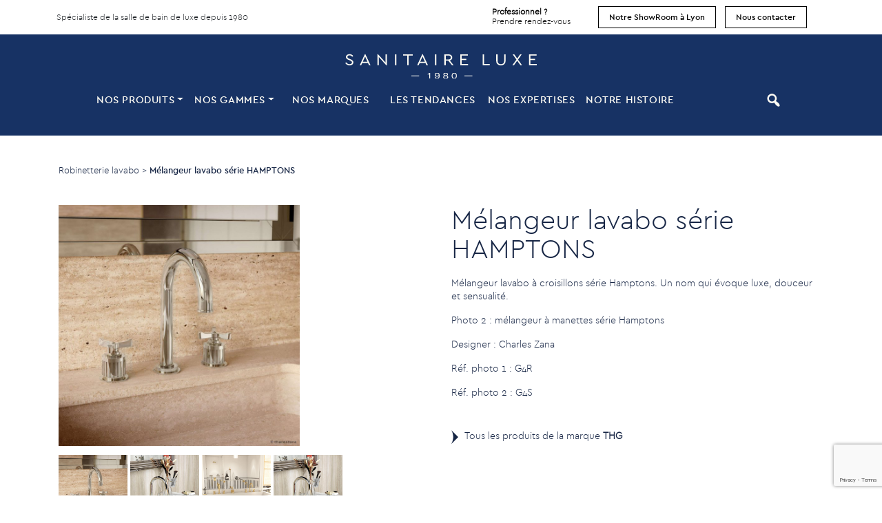

--- FILE ---
content_type: text/html; charset=UTF-8
request_url: https://sanitaireluxe.com/produit/melangeur-lavabo-serie-hamptons/
body_size: 16750
content:
<!DOCTYPE html>
<html lang="fr-FR" class="no-js">
<head>
	<meta charset="utf-8">
    <meta http-equiv="X-UA-Compatible" content="IE=edge">
    <meta name='viewport' content='width=device-width, initial-scale=1, maximum-scale=1, user-scalable=no' />
    
    <!-- The above 3 meta tags *must* come first in the head; any other head content must come *after* these tags -->
    <title>Mélangeur lavabo série Hamptons - THG - Sanitaire Luxe</title>

    <!-- HTML5 shim and Respond.js for IE8 support of HTML5 elements and media queries -->
    <!-- WARNING: Respond.js doesn't work if you view the page via file:// -->
    <!--[if lt IE 9]>
      <script src="https://oss.maxcdn.com/html5shiv/3.7.2/html5shiv.min.js"></script>
      <script src="https://oss.maxcdn.com/respond/1.4.2/respond.min.js"></script>
    <![endif]-->
    
    <!-- Include all compiled plugins (below), or include individual files as needed -->
    
    <meta name='robots' content='index, follow, max-image-preview:large, max-snippet:-1, max-video-preview:-1' />

	<!-- This site is optimized with the Yoast SEO plugin v26.4 - https://yoast.com/wordpress/plugins/seo/ -->
	<meta name="description" content="Le mélangeur de la collection Hamptons a été réalisé par le designer Charles Zana. Le nom de la série évoque luxe, douceur et sensualité" />
	<link rel="canonical" href="https://sanitaireluxe.com/produit/melangeur-lavabo-serie-hamptons/" />
	<meta property="og:locale" content="fr_FR" />
	<meta property="og:type" content="article" />
	<meta property="og:title" content="Mélangeur lavabo série Hamptons - THG - Sanitaire Luxe" />
	<meta property="og:description" content="Le mélangeur de la collection Hamptons a été réalisé par le designer Charles Zana. Le nom de la série évoque luxe, douceur et sensualité" />
	<meta property="og:url" content="https://sanitaireluxe.com/produit/melangeur-lavabo-serie-hamptons/" />
	<meta property="og:site_name" content="Sanitaire Luxe" />
	<meta property="article:modified_time" content="2023-06-12T18:07:30+00:00" />
	<meta name="twitter:card" content="summary_large_image" />
	<meta name="twitter:label1" content="Durée de lecture estimée" />
	<meta name="twitter:data1" content="1 minute" />
	<script type="application/ld+json" class="yoast-schema-graph">{"@context":"https://schema.org","@graph":[{"@type":"WebPage","@id":"https://sanitaireluxe.com/produit/melangeur-lavabo-serie-hamptons/","url":"https://sanitaireluxe.com/produit/melangeur-lavabo-serie-hamptons/","name":"Mélangeur lavabo série Hamptons - THG - Sanitaire Luxe","isPartOf":{"@id":"https://sanitaireluxe.com/#website"},"datePublished":"2023-02-28T09:52:04+00:00","dateModified":"2023-06-12T18:07:30+00:00","description":"Le mélangeur de la collection Hamptons a été réalisé par le designer Charles Zana. Le nom de la série évoque luxe, douceur et sensualité","inLanguage":"fr-FR","potentialAction":[{"@type":"ReadAction","target":["https://sanitaireluxe.com/produit/melangeur-lavabo-serie-hamptons/"]}]},{"@type":"WebSite","@id":"https://sanitaireluxe.com/#website","url":"https://sanitaireluxe.com/","name":"Sanitaire Luxe","description":"Spécialiste de la salle de bain de luxe depuis 1980","publisher":{"@id":"https://sanitaireluxe.com/#organization"},"potentialAction":[{"@type":"SearchAction","target":{"@type":"EntryPoint","urlTemplate":"https://sanitaireluxe.com/?s={search_term_string}"},"query-input":{"@type":"PropertyValueSpecification","valueRequired":true,"valueName":"search_term_string"}}],"inLanguage":"fr-FR"},{"@type":"Organization","@id":"https://sanitaireluxe.com/#organization","name":"Sanitaire Luxe Lyon","url":"https://sanitaireluxe.com/","logo":{"@type":"ImageObject","inLanguage":"fr-FR","@id":"https://sanitaireluxe.com/#/schema/logo/image/","url":"https://sanitaireluxe.com/wp-content/uploads/2022/03/Logo-Sanitaire-Luxe-Lyon.png","contentUrl":"https://sanitaireluxe.com/wp-content/uploads/2022/03/Logo-Sanitaire-Luxe-Lyon.png","width":464,"height":326,"caption":"Sanitaire Luxe Lyon"},"image":{"@id":"https://sanitaireluxe.com/#/schema/logo/image/"}}]}</script>
	<!-- / Yoast SEO plugin. -->


<link rel="alternate" title="oEmbed (JSON)" type="application/json+oembed" href="https://sanitaireluxe.com/wp-json/oembed/1.0/embed?url=https%3A%2F%2Fsanitaireluxe.com%2Fproduit%2Fmelangeur-lavabo-serie-hamptons%2F" />
<link rel="alternate" title="oEmbed (XML)" type="text/xml+oembed" href="https://sanitaireluxe.com/wp-json/oembed/1.0/embed?url=https%3A%2F%2Fsanitaireluxe.com%2Fproduit%2Fmelangeur-lavabo-serie-hamptons%2F&#038;format=xml" />
<style id='wp-img-auto-sizes-contain-inline-css' type='text/css'>
img:is([sizes=auto i],[sizes^="auto," i]){contain-intrinsic-size:3000px 1500px}
/*# sourceURL=wp-img-auto-sizes-contain-inline-css */
</style>
<style id='wp-emoji-styles-inline-css' type='text/css'>

	img.wp-smiley, img.emoji {
		display: inline !important;
		border: none !important;
		box-shadow: none !important;
		height: 1em !important;
		width: 1em !important;
		margin: 0 0.07em !important;
		vertical-align: -0.1em !important;
		background: none !important;
		padding: 0 !important;
	}
/*# sourceURL=wp-emoji-styles-inline-css */
</style>
<style id='wp-block-library-inline-css' type='text/css'>
:root{--wp-block-synced-color:#7a00df;--wp-block-synced-color--rgb:122,0,223;--wp-bound-block-color:var(--wp-block-synced-color);--wp-editor-canvas-background:#ddd;--wp-admin-theme-color:#007cba;--wp-admin-theme-color--rgb:0,124,186;--wp-admin-theme-color-darker-10:#006ba1;--wp-admin-theme-color-darker-10--rgb:0,107,160.5;--wp-admin-theme-color-darker-20:#005a87;--wp-admin-theme-color-darker-20--rgb:0,90,135;--wp-admin-border-width-focus:2px}@media (min-resolution:192dpi){:root{--wp-admin-border-width-focus:1.5px}}.wp-element-button{cursor:pointer}:root .has-very-light-gray-background-color{background-color:#eee}:root .has-very-dark-gray-background-color{background-color:#313131}:root .has-very-light-gray-color{color:#eee}:root .has-very-dark-gray-color{color:#313131}:root .has-vivid-green-cyan-to-vivid-cyan-blue-gradient-background{background:linear-gradient(135deg,#00d084,#0693e3)}:root .has-purple-crush-gradient-background{background:linear-gradient(135deg,#34e2e4,#4721fb 50%,#ab1dfe)}:root .has-hazy-dawn-gradient-background{background:linear-gradient(135deg,#faaca8,#dad0ec)}:root .has-subdued-olive-gradient-background{background:linear-gradient(135deg,#fafae1,#67a671)}:root .has-atomic-cream-gradient-background{background:linear-gradient(135deg,#fdd79a,#004a59)}:root .has-nightshade-gradient-background{background:linear-gradient(135deg,#330968,#31cdcf)}:root .has-midnight-gradient-background{background:linear-gradient(135deg,#020381,#2874fc)}:root{--wp--preset--font-size--normal:16px;--wp--preset--font-size--huge:42px}.has-regular-font-size{font-size:1em}.has-larger-font-size{font-size:2.625em}.has-normal-font-size{font-size:var(--wp--preset--font-size--normal)}.has-huge-font-size{font-size:var(--wp--preset--font-size--huge)}.has-text-align-center{text-align:center}.has-text-align-left{text-align:left}.has-text-align-right{text-align:right}.has-fit-text{white-space:nowrap!important}#end-resizable-editor-section{display:none}.aligncenter{clear:both}.items-justified-left{justify-content:flex-start}.items-justified-center{justify-content:center}.items-justified-right{justify-content:flex-end}.items-justified-space-between{justify-content:space-between}.screen-reader-text{border:0;clip-path:inset(50%);height:1px;margin:-1px;overflow:hidden;padding:0;position:absolute;width:1px;word-wrap:normal!important}.screen-reader-text:focus{background-color:#ddd;clip-path:none;color:#444;display:block;font-size:1em;height:auto;left:5px;line-height:normal;padding:15px 23px 14px;text-decoration:none;top:5px;width:auto;z-index:100000}html :where(.has-border-color){border-style:solid}html :where([style*=border-top-color]){border-top-style:solid}html :where([style*=border-right-color]){border-right-style:solid}html :where([style*=border-bottom-color]){border-bottom-style:solid}html :where([style*=border-left-color]){border-left-style:solid}html :where([style*=border-width]){border-style:solid}html :where([style*=border-top-width]){border-top-style:solid}html :where([style*=border-right-width]){border-right-style:solid}html :where([style*=border-bottom-width]){border-bottom-style:solid}html :where([style*=border-left-width]){border-left-style:solid}html :where(img[class*=wp-image-]){height:auto;max-width:100%}:where(figure){margin:0 0 1em}html :where(.is-position-sticky){--wp-admin--admin-bar--position-offset:var(--wp-admin--admin-bar--height,0px)}@media screen and (max-width:600px){html :where(.is-position-sticky){--wp-admin--admin-bar--position-offset:0px}}

/*# sourceURL=wp-block-library-inline-css */
</style><style id='wp-block-paragraph-inline-css' type='text/css'>
.is-small-text{font-size:.875em}.is-regular-text{font-size:1em}.is-large-text{font-size:2.25em}.is-larger-text{font-size:3em}.has-drop-cap:not(:focus):first-letter{float:left;font-size:8.4em;font-style:normal;font-weight:100;line-height:.68;margin:.05em .1em 0 0;text-transform:uppercase}body.rtl .has-drop-cap:not(:focus):first-letter{float:none;margin-left:.1em}p.has-drop-cap.has-background{overflow:hidden}:root :where(p.has-background){padding:1.25em 2.375em}:where(p.has-text-color:not(.has-link-color)) a{color:inherit}p.has-text-align-left[style*="writing-mode:vertical-lr"],p.has-text-align-right[style*="writing-mode:vertical-rl"]{rotate:180deg}
/*# sourceURL=https://sanitaireluxe.com/wp-includes/blocks/paragraph/style.min.css */
</style>
<style id='global-styles-inline-css' type='text/css'>
:root{--wp--preset--aspect-ratio--square: 1;--wp--preset--aspect-ratio--4-3: 4/3;--wp--preset--aspect-ratio--3-4: 3/4;--wp--preset--aspect-ratio--3-2: 3/2;--wp--preset--aspect-ratio--2-3: 2/3;--wp--preset--aspect-ratio--16-9: 16/9;--wp--preset--aspect-ratio--9-16: 9/16;--wp--preset--color--black: #000000;--wp--preset--color--cyan-bluish-gray: #abb8c3;--wp--preset--color--white: #ffffff;--wp--preset--color--pale-pink: #f78da7;--wp--preset--color--vivid-red: #cf2e2e;--wp--preset--color--luminous-vivid-orange: #ff6900;--wp--preset--color--luminous-vivid-amber: #fcb900;--wp--preset--color--light-green-cyan: #7bdcb5;--wp--preset--color--vivid-green-cyan: #00d084;--wp--preset--color--pale-cyan-blue: #8ed1fc;--wp--preset--color--vivid-cyan-blue: #0693e3;--wp--preset--color--vivid-purple: #9b51e0;--wp--preset--gradient--vivid-cyan-blue-to-vivid-purple: linear-gradient(135deg,rgb(6,147,227) 0%,rgb(155,81,224) 100%);--wp--preset--gradient--light-green-cyan-to-vivid-green-cyan: linear-gradient(135deg,rgb(122,220,180) 0%,rgb(0,208,130) 100%);--wp--preset--gradient--luminous-vivid-amber-to-luminous-vivid-orange: linear-gradient(135deg,rgb(252,185,0) 0%,rgb(255,105,0) 100%);--wp--preset--gradient--luminous-vivid-orange-to-vivid-red: linear-gradient(135deg,rgb(255,105,0) 0%,rgb(207,46,46) 100%);--wp--preset--gradient--very-light-gray-to-cyan-bluish-gray: linear-gradient(135deg,rgb(238,238,238) 0%,rgb(169,184,195) 100%);--wp--preset--gradient--cool-to-warm-spectrum: linear-gradient(135deg,rgb(74,234,220) 0%,rgb(151,120,209) 20%,rgb(207,42,186) 40%,rgb(238,44,130) 60%,rgb(251,105,98) 80%,rgb(254,248,76) 100%);--wp--preset--gradient--blush-light-purple: linear-gradient(135deg,rgb(255,206,236) 0%,rgb(152,150,240) 100%);--wp--preset--gradient--blush-bordeaux: linear-gradient(135deg,rgb(254,205,165) 0%,rgb(254,45,45) 50%,rgb(107,0,62) 100%);--wp--preset--gradient--luminous-dusk: linear-gradient(135deg,rgb(255,203,112) 0%,rgb(199,81,192) 50%,rgb(65,88,208) 100%);--wp--preset--gradient--pale-ocean: linear-gradient(135deg,rgb(255,245,203) 0%,rgb(182,227,212) 50%,rgb(51,167,181) 100%);--wp--preset--gradient--electric-grass: linear-gradient(135deg,rgb(202,248,128) 0%,rgb(113,206,126) 100%);--wp--preset--gradient--midnight: linear-gradient(135deg,rgb(2,3,129) 0%,rgb(40,116,252) 100%);--wp--preset--font-size--small: 13px;--wp--preset--font-size--medium: 20px;--wp--preset--font-size--large: 36px;--wp--preset--font-size--x-large: 42px;--wp--preset--spacing--20: 0.44rem;--wp--preset--spacing--30: 0.67rem;--wp--preset--spacing--40: 1rem;--wp--preset--spacing--50: 1.5rem;--wp--preset--spacing--60: 2.25rem;--wp--preset--spacing--70: 3.38rem;--wp--preset--spacing--80: 5.06rem;--wp--preset--shadow--natural: 6px 6px 9px rgba(0, 0, 0, 0.2);--wp--preset--shadow--deep: 12px 12px 50px rgba(0, 0, 0, 0.4);--wp--preset--shadow--sharp: 6px 6px 0px rgba(0, 0, 0, 0.2);--wp--preset--shadow--outlined: 6px 6px 0px -3px rgb(255, 255, 255), 6px 6px rgb(0, 0, 0);--wp--preset--shadow--crisp: 6px 6px 0px rgb(0, 0, 0);}:where(.is-layout-flex){gap: 0.5em;}:where(.is-layout-grid){gap: 0.5em;}body .is-layout-flex{display: flex;}.is-layout-flex{flex-wrap: wrap;align-items: center;}.is-layout-flex > :is(*, div){margin: 0;}body .is-layout-grid{display: grid;}.is-layout-grid > :is(*, div){margin: 0;}:where(.wp-block-columns.is-layout-flex){gap: 2em;}:where(.wp-block-columns.is-layout-grid){gap: 2em;}:where(.wp-block-post-template.is-layout-flex){gap: 1.25em;}:where(.wp-block-post-template.is-layout-grid){gap: 1.25em;}.has-black-color{color: var(--wp--preset--color--black) !important;}.has-cyan-bluish-gray-color{color: var(--wp--preset--color--cyan-bluish-gray) !important;}.has-white-color{color: var(--wp--preset--color--white) !important;}.has-pale-pink-color{color: var(--wp--preset--color--pale-pink) !important;}.has-vivid-red-color{color: var(--wp--preset--color--vivid-red) !important;}.has-luminous-vivid-orange-color{color: var(--wp--preset--color--luminous-vivid-orange) !important;}.has-luminous-vivid-amber-color{color: var(--wp--preset--color--luminous-vivid-amber) !important;}.has-light-green-cyan-color{color: var(--wp--preset--color--light-green-cyan) !important;}.has-vivid-green-cyan-color{color: var(--wp--preset--color--vivid-green-cyan) !important;}.has-pale-cyan-blue-color{color: var(--wp--preset--color--pale-cyan-blue) !important;}.has-vivid-cyan-blue-color{color: var(--wp--preset--color--vivid-cyan-blue) !important;}.has-vivid-purple-color{color: var(--wp--preset--color--vivid-purple) !important;}.has-black-background-color{background-color: var(--wp--preset--color--black) !important;}.has-cyan-bluish-gray-background-color{background-color: var(--wp--preset--color--cyan-bluish-gray) !important;}.has-white-background-color{background-color: var(--wp--preset--color--white) !important;}.has-pale-pink-background-color{background-color: var(--wp--preset--color--pale-pink) !important;}.has-vivid-red-background-color{background-color: var(--wp--preset--color--vivid-red) !important;}.has-luminous-vivid-orange-background-color{background-color: var(--wp--preset--color--luminous-vivid-orange) !important;}.has-luminous-vivid-amber-background-color{background-color: var(--wp--preset--color--luminous-vivid-amber) !important;}.has-light-green-cyan-background-color{background-color: var(--wp--preset--color--light-green-cyan) !important;}.has-vivid-green-cyan-background-color{background-color: var(--wp--preset--color--vivid-green-cyan) !important;}.has-pale-cyan-blue-background-color{background-color: var(--wp--preset--color--pale-cyan-blue) !important;}.has-vivid-cyan-blue-background-color{background-color: var(--wp--preset--color--vivid-cyan-blue) !important;}.has-vivid-purple-background-color{background-color: var(--wp--preset--color--vivid-purple) !important;}.has-black-border-color{border-color: var(--wp--preset--color--black) !important;}.has-cyan-bluish-gray-border-color{border-color: var(--wp--preset--color--cyan-bluish-gray) !important;}.has-white-border-color{border-color: var(--wp--preset--color--white) !important;}.has-pale-pink-border-color{border-color: var(--wp--preset--color--pale-pink) !important;}.has-vivid-red-border-color{border-color: var(--wp--preset--color--vivid-red) !important;}.has-luminous-vivid-orange-border-color{border-color: var(--wp--preset--color--luminous-vivid-orange) !important;}.has-luminous-vivid-amber-border-color{border-color: var(--wp--preset--color--luminous-vivid-amber) !important;}.has-light-green-cyan-border-color{border-color: var(--wp--preset--color--light-green-cyan) !important;}.has-vivid-green-cyan-border-color{border-color: var(--wp--preset--color--vivid-green-cyan) !important;}.has-pale-cyan-blue-border-color{border-color: var(--wp--preset--color--pale-cyan-blue) !important;}.has-vivid-cyan-blue-border-color{border-color: var(--wp--preset--color--vivid-cyan-blue) !important;}.has-vivid-purple-border-color{border-color: var(--wp--preset--color--vivid-purple) !important;}.has-vivid-cyan-blue-to-vivid-purple-gradient-background{background: var(--wp--preset--gradient--vivid-cyan-blue-to-vivid-purple) !important;}.has-light-green-cyan-to-vivid-green-cyan-gradient-background{background: var(--wp--preset--gradient--light-green-cyan-to-vivid-green-cyan) !important;}.has-luminous-vivid-amber-to-luminous-vivid-orange-gradient-background{background: var(--wp--preset--gradient--luminous-vivid-amber-to-luminous-vivid-orange) !important;}.has-luminous-vivid-orange-to-vivid-red-gradient-background{background: var(--wp--preset--gradient--luminous-vivid-orange-to-vivid-red) !important;}.has-very-light-gray-to-cyan-bluish-gray-gradient-background{background: var(--wp--preset--gradient--very-light-gray-to-cyan-bluish-gray) !important;}.has-cool-to-warm-spectrum-gradient-background{background: var(--wp--preset--gradient--cool-to-warm-spectrum) !important;}.has-blush-light-purple-gradient-background{background: var(--wp--preset--gradient--blush-light-purple) !important;}.has-blush-bordeaux-gradient-background{background: var(--wp--preset--gradient--blush-bordeaux) !important;}.has-luminous-dusk-gradient-background{background: var(--wp--preset--gradient--luminous-dusk) !important;}.has-pale-ocean-gradient-background{background: var(--wp--preset--gradient--pale-ocean) !important;}.has-electric-grass-gradient-background{background: var(--wp--preset--gradient--electric-grass) !important;}.has-midnight-gradient-background{background: var(--wp--preset--gradient--midnight) !important;}.has-small-font-size{font-size: var(--wp--preset--font-size--small) !important;}.has-medium-font-size{font-size: var(--wp--preset--font-size--medium) !important;}.has-large-font-size{font-size: var(--wp--preset--font-size--large) !important;}.has-x-large-font-size{font-size: var(--wp--preset--font-size--x-large) !important;}
/*# sourceURL=global-styles-inline-css */
</style>

<style id='classic-theme-styles-inline-css' type='text/css'>
/*! This file is auto-generated */
.wp-block-button__link{color:#fff;background-color:#32373c;border-radius:9999px;box-shadow:none;text-decoration:none;padding:calc(.667em + 2px) calc(1.333em + 2px);font-size:1.125em}.wp-block-file__button{background:#32373c;color:#fff;text-decoration:none}
/*# sourceURL=/wp-includes/css/classic-themes.min.css */
</style>
<link rel='stylesheet' id='menu-image-css' href='https://sanitaireluxe.com/wp-content/plugins/menu-image/includes/css/menu-image.css?ver=3.13' type='text/css' media='all' />
<link rel='stylesheet' id='dashicons-css' href='https://sanitaireluxe.com/wp-includes/css/dashicons.min.css?ver=6.9' type='text/css' media='all' />
<link rel='stylesheet' id='contact-form-7-css' href='https://sanitaireluxe.com/wp-content/plugins/contact-form-7/includes/css/styles.css?ver=6.1.3' type='text/css' media='all' />
<link rel='stylesheet' id='taxonomy-image-plugin-public-css' href='https://sanitaireluxe.com/wp-content/plugins/taxonomy-images/css/style.css?ver=0.9.6' type='text/css' media='screen' />
<link rel='stylesheet' id='wp-pagenavi-css' href='https://sanitaireluxe.com/wp-content/plugins/wp-pagenavi/pagenavi-css.css?ver=2.70' type='text/css' media='all' />
<link rel='stylesheet' id='moove_gdpr_frontend-css' href='https://sanitaireluxe.com/wp-content/plugins/gdpr-cookie-compliance/dist/styles/gdpr-main.css?ver=5.0.9' type='text/css' media='all' />
<style id='moove_gdpr_frontend-inline-css' type='text/css'>
#moove_gdpr_cookie_modal,#moove_gdpr_cookie_info_bar,.gdpr_cookie_settings_shortcode_content{font-family:&#039;Nunito&#039;,sans-serif}#moove_gdpr_save_popup_settings_button{background-color:#373737;color:#fff}#moove_gdpr_save_popup_settings_button:hover{background-color:#000}#moove_gdpr_cookie_info_bar .moove-gdpr-info-bar-container .moove-gdpr-info-bar-content a.mgbutton,#moove_gdpr_cookie_info_bar .moove-gdpr-info-bar-container .moove-gdpr-info-bar-content button.mgbutton{background-color:#164582}#moove_gdpr_cookie_modal .moove-gdpr-modal-content .moove-gdpr-modal-footer-content .moove-gdpr-button-holder a.mgbutton,#moove_gdpr_cookie_modal .moove-gdpr-modal-content .moove-gdpr-modal-footer-content .moove-gdpr-button-holder button.mgbutton,.gdpr_cookie_settings_shortcode_content .gdpr-shr-button.button-green{background-color:#164582;border-color:#164582}#moove_gdpr_cookie_modal .moove-gdpr-modal-content .moove-gdpr-modal-footer-content .moove-gdpr-button-holder a.mgbutton:hover,#moove_gdpr_cookie_modal .moove-gdpr-modal-content .moove-gdpr-modal-footer-content .moove-gdpr-button-holder button.mgbutton:hover,.gdpr_cookie_settings_shortcode_content .gdpr-shr-button.button-green:hover{background-color:#fff;color:#164582}#moove_gdpr_cookie_modal .moove-gdpr-modal-content .moove-gdpr-modal-close i,#moove_gdpr_cookie_modal .moove-gdpr-modal-content .moove-gdpr-modal-close span.gdpr-icon{background-color:#164582;border:1px solid #164582}#moove_gdpr_cookie_info_bar span.moove-gdpr-infobar-allow-all.focus-g,#moove_gdpr_cookie_info_bar span.moove-gdpr-infobar-allow-all:focus,#moove_gdpr_cookie_info_bar button.moove-gdpr-infobar-allow-all.focus-g,#moove_gdpr_cookie_info_bar button.moove-gdpr-infobar-allow-all:focus,#moove_gdpr_cookie_info_bar span.moove-gdpr-infobar-reject-btn.focus-g,#moove_gdpr_cookie_info_bar span.moove-gdpr-infobar-reject-btn:focus,#moove_gdpr_cookie_info_bar button.moove-gdpr-infobar-reject-btn.focus-g,#moove_gdpr_cookie_info_bar button.moove-gdpr-infobar-reject-btn:focus,#moove_gdpr_cookie_info_bar span.change-settings-button.focus-g,#moove_gdpr_cookie_info_bar span.change-settings-button:focus,#moove_gdpr_cookie_info_bar button.change-settings-button.focus-g,#moove_gdpr_cookie_info_bar button.change-settings-button:focus{-webkit-box-shadow:0 0 1px 3px #164582;-moz-box-shadow:0 0 1px 3px #164582;box-shadow:0 0 1px 3px #164582}#moove_gdpr_cookie_modal .moove-gdpr-modal-content .moove-gdpr-modal-close i:hover,#moove_gdpr_cookie_modal .moove-gdpr-modal-content .moove-gdpr-modal-close span.gdpr-icon:hover,#moove_gdpr_cookie_info_bar span[data-href]>u.change-settings-button{color:#164582}#moove_gdpr_cookie_modal .moove-gdpr-modal-content .moove-gdpr-modal-left-content #moove-gdpr-menu li.menu-item-selected a span.gdpr-icon,#moove_gdpr_cookie_modal .moove-gdpr-modal-content .moove-gdpr-modal-left-content #moove-gdpr-menu li.menu-item-selected button span.gdpr-icon{color:inherit}#moove_gdpr_cookie_modal .moove-gdpr-modal-content .moove-gdpr-modal-left-content #moove-gdpr-menu li a span.gdpr-icon,#moove_gdpr_cookie_modal .moove-gdpr-modal-content .moove-gdpr-modal-left-content #moove-gdpr-menu li button span.gdpr-icon{color:inherit}#moove_gdpr_cookie_modal .gdpr-acc-link{line-height:0;font-size:0;color:transparent;position:absolute}#moove_gdpr_cookie_modal .moove-gdpr-modal-content .moove-gdpr-modal-close:hover i,#moove_gdpr_cookie_modal .moove-gdpr-modal-content .moove-gdpr-modal-left-content #moove-gdpr-menu li a,#moove_gdpr_cookie_modal .moove-gdpr-modal-content .moove-gdpr-modal-left-content #moove-gdpr-menu li button,#moove_gdpr_cookie_modal .moove-gdpr-modal-content .moove-gdpr-modal-left-content #moove-gdpr-menu li button i,#moove_gdpr_cookie_modal .moove-gdpr-modal-content .moove-gdpr-modal-left-content #moove-gdpr-menu li a i,#moove_gdpr_cookie_modal .moove-gdpr-modal-content .moove-gdpr-tab-main .moove-gdpr-tab-main-content a:hover,#moove_gdpr_cookie_info_bar.moove-gdpr-dark-scheme .moove-gdpr-info-bar-container .moove-gdpr-info-bar-content a.mgbutton:hover,#moove_gdpr_cookie_info_bar.moove-gdpr-dark-scheme .moove-gdpr-info-bar-container .moove-gdpr-info-bar-content button.mgbutton:hover,#moove_gdpr_cookie_info_bar.moove-gdpr-dark-scheme .moove-gdpr-info-bar-container .moove-gdpr-info-bar-content a:hover,#moove_gdpr_cookie_info_bar.moove-gdpr-dark-scheme .moove-gdpr-info-bar-container .moove-gdpr-info-bar-content button:hover,#moove_gdpr_cookie_info_bar.moove-gdpr-dark-scheme .moove-gdpr-info-bar-container .moove-gdpr-info-bar-content span.change-settings-button:hover,#moove_gdpr_cookie_info_bar.moove-gdpr-dark-scheme .moove-gdpr-info-bar-container .moove-gdpr-info-bar-content button.change-settings-button:hover,#moove_gdpr_cookie_info_bar.moove-gdpr-dark-scheme .moove-gdpr-info-bar-container .moove-gdpr-info-bar-content u.change-settings-button:hover,#moove_gdpr_cookie_info_bar span[data-href]>u.change-settings-button,#moove_gdpr_cookie_info_bar.moove-gdpr-dark-scheme .moove-gdpr-info-bar-container .moove-gdpr-info-bar-content a.mgbutton.focus-g,#moove_gdpr_cookie_info_bar.moove-gdpr-dark-scheme .moove-gdpr-info-bar-container .moove-gdpr-info-bar-content button.mgbutton.focus-g,#moove_gdpr_cookie_info_bar.moove-gdpr-dark-scheme .moove-gdpr-info-bar-container .moove-gdpr-info-bar-content a.focus-g,#moove_gdpr_cookie_info_bar.moove-gdpr-dark-scheme .moove-gdpr-info-bar-container .moove-gdpr-info-bar-content button.focus-g,#moove_gdpr_cookie_info_bar.moove-gdpr-dark-scheme .moove-gdpr-info-bar-container .moove-gdpr-info-bar-content a.mgbutton:focus,#moove_gdpr_cookie_info_bar.moove-gdpr-dark-scheme .moove-gdpr-info-bar-container .moove-gdpr-info-bar-content button.mgbutton:focus,#moove_gdpr_cookie_info_bar.moove-gdpr-dark-scheme .moove-gdpr-info-bar-container .moove-gdpr-info-bar-content a:focus,#moove_gdpr_cookie_info_bar.moove-gdpr-dark-scheme .moove-gdpr-info-bar-container .moove-gdpr-info-bar-content button:focus,#moove_gdpr_cookie_info_bar.moove-gdpr-dark-scheme .moove-gdpr-info-bar-container .moove-gdpr-info-bar-content span.change-settings-button.focus-g,span.change-settings-button:focus,button.change-settings-button.focus-g,button.change-settings-button:focus,#moove_gdpr_cookie_info_bar.moove-gdpr-dark-scheme .moove-gdpr-info-bar-container .moove-gdpr-info-bar-content u.change-settings-button.focus-g,#moove_gdpr_cookie_info_bar.moove-gdpr-dark-scheme .moove-gdpr-info-bar-container .moove-gdpr-info-bar-content u.change-settings-button:focus{color:#164582}#moove_gdpr_cookie_modal .moove-gdpr-branding.focus-g span,#moove_gdpr_cookie_modal .moove-gdpr-modal-content .moove-gdpr-tab-main a.focus-g,#moove_gdpr_cookie_modal .moove-gdpr-modal-content .moove-gdpr-tab-main .gdpr-cd-details-toggle.focus-g{color:#164582}#moove_gdpr_cookie_modal.gdpr_lightbox-hide{display:none}
/*# sourceURL=moove_gdpr_frontend-inline-css */
</style>
<script type="text/javascript" src="https://sanitaireluxe.com/wp-includes/js/jquery/jquery.min.js?ver=3.7.1" id="jquery-core-js"></script>
<script type="text/javascript" src="https://sanitaireluxe.com/wp-includes/js/jquery/jquery-migrate.min.js?ver=3.4.1" id="jquery-migrate-js"></script>
<link rel="https://api.w.org/" href="https://sanitaireluxe.com/wp-json/" /><link rel="alternate" title="JSON" type="application/json" href="https://sanitaireluxe.com/wp-json/wp/v2/produit/8120" /><link rel="EditURI" type="application/rsd+xml" title="RSD" href="https://sanitaireluxe.com/xmlrpc.php?rsd" />
<meta name="generator" content="WordPress 6.9" />
<link rel='shortlink' href='https://sanitaireluxe.com/?p=8120' />
<link rel="icon" href="https://sanitaireluxe.com/wp-content/uploads/2021/11/cropped-FAVSL1980-32x32.png" sizes="32x32" />
<link rel="icon" href="https://sanitaireluxe.com/wp-content/uploads/2021/11/cropped-FAVSL1980-192x192.png" sizes="192x192" />
<link rel="apple-touch-icon" href="https://sanitaireluxe.com/wp-content/uploads/2021/11/cropped-FAVSL1980-180x180.png" />
<meta name="msapplication-TileImage" content="https://sanitaireluxe.com/wp-content/uploads/2021/11/cropped-FAVSL1980-270x270.png" />
	
    
    <link rel="stylesheet" href="https://ajax.googleapis.com/ajax/libs/jqueryui/1.11.4/themes/smoothness/jquery-ui.css">
    <link rel="stylesheet" href="https://stackpath.bootstrapcdn.com/bootstrap/4.3.1/css/bootstrap.min.css" integrity="sha384-ggOyR0iXCbMQv3Xipma34MD+dH/1fQ784/j6cY/iJTQUOhcWr7x9JvoRxT2MZw1T" crossorigin="anonymous">

    <link href="https://sanitaireluxe.com/wp-content/themes/sluxe/css/main.css" rel="stylesheet">
    <link href="https://sanitaireluxe.com/wp-content/themes/sluxe/css/fonts/stylesheet.css" rel="stylesheet">  

	
	<script src="https://code.jquery.com/jquery-3.6.0.js" integrity="sha256-H+K7U5CnXl1h5ywQfKtSj8PCmoN9aaq30gDh27Xc0jk=" crossorigin="anonymous"></script>
	<script src="https://cdnjs.cloudflare.com/ajax/libs/popper.js/1.14.7/umd/popper.min.js" integrity="sha384-UO2eT0CpHqdSJQ6hJty5KVphtPhzWj9WO1clHTMGa3JDZwrnQq4sF86dIHNDz0W1" crossorigin="anonymous"></script>
	<script src="https://stackpath.bootstrapcdn.com/bootstrap/4.3.1/js/bootstrap.min.js" integrity="sha384-JjSmVgyd0p3pXB1rRibZUAYoIIy6OrQ6VrjIEaFf/nJGzIxFDsf4x0xIM+B07jRM" crossorigin="anonymous"></script>
    <script src="https://ajax.googleapis.com/ajax/libs/jqueryui/1.11.4/jquery-ui.min.js"></script>
    <script src="https://sanitaireluxe.com/wp-content/themes/sluxe/js/main.js"></script>
    <script src="https://kit.fontawesome.com/9b88a96488.js" crossorigin="anonymous"></script>
    <script src="https://sanitaireluxe.com/wp-content/themes/sluxe/js/parallax.min.js"></script>
	
	<link rel="preconnect" href="https://fonts.gstatic.com">
	<link href="https://fonts.googleapis.com/css2?family=Dosis:wght@200;300;400;500;600;700;800&display=swap" rel="stylesheet">
    <link href="https://fonts.googleapis.com/css2?family=Montserrat:wght@300;400;500;600;700;800;900&display=swap" rel="stylesheet">
	<link href="https://fonts.googleapis.com/css2?family=Oswald:wght@200;300;400;500;600;700&display=swap" rel="stylesheet">
	<link href="https://fonts.googleapis.com/css2?family=Ropa+Sans&display=swap" rel="stylesheet">
	
	<link rel="stylesheet" type="text/css" href="//cdn.jsdelivr.net/npm/slick-carousel@1.8.1/slick/slick.css"/>
	<script type="text/javascript" src="//cdn.jsdelivr.net/npm/slick-carousel@1.8.1/slick/slick.min.js"></script>
	
	<!-- Global site tag (gtag.js) - Google Analytics -->
	<script async src="https://www.googletagmanager.com/gtag/js?id=G-SZSBL6CT08"></script>
	<script>
	  window.dataLayer = window.dataLayer || [];
	  function gtag(){dataLayer.push(arguments);}
	  gtag('js', new Date());

	  gtag('config', 'G-SZSBL6CT08');
	</script>

</head>
	 
<body data-is-mobile="false">
	
<script src="https://unpkg.com/aos@next/dist/aos.js"></script>
  <script>
    /* AOS.init(); */
  </script>
	<div class="preheader bg-white">
		<div class=" container-fluid h-100 ">
			<div class="row h-100 ">
								
				<div class="col-12 col-sm-12 col-lg-4 text-center ">
					<div class="ml-15">Spécialiste de la salle de bain de luxe depuis 1980</div>
				</div>
				<div class="col-12 col-sm-12 col-lg-8 text-center text-lg-right align-items-center mobile-hide">
					<div class="row h-100">
						<div class="col-12 col-md-2 col-lg-3 text-right"></div>
						<div class="col-12 col-md-2 col-lg-3 text-right">
							<a href="https://sanitaireluxe.com/contact/" class="nobtn-preheader" style="text-align: left;"><div class="clear h-10"></div><b>Professionnel ?</b><br/>
Prendre rendez-vous</a>
						</div>
						<div class="col-12 col-md-8 col-lg-6 text-left ">
							<a href="https://sanitaireluxe.com/notre-showroom/" class="btn-preheader">Notre ShowRoom à Lyon</a>
						
							<a href="https://sanitaireluxe.com/contact/" class="btn-preheader">Nous contacter</a>
						</div>
					</div>
					
				</div>
				
			</div>
		</div>
	</div>
	<header>
		<div class="container-fluid"> 
			<div class="row align-items-center">
		<div class="col-12 col-sm-1 col-lg-1 text-center"></div>
				<div class="col-6 col-sm-4 col-lg-12 text-center ">
					<a href="https://sanitaireluxe.com"><img src="https://sanitaireluxe.com/wp-content/themes/sluxe/images/svg/logo.svg" class="img-fluid" width="300px" height="48px" /></a>
				</div>
				<div class="col-4 col-sm-6 col-lg-12 col-menu ">
					<div class="menu-main-menu-container"><ul id="menu-main-menu" class="menu-block"><li itemscope="itemscope" itemtype="https://www.schema.org/SiteNavigationElement" id="menu-item-27693" class="menu-item menu-item-type-custom menu-item-object-custom menu-item-has-children dropdown menu-item-27693 nav-item"><a title="Nos produits" href="#" data-hover="dropdown" aria-haspopup="true" aria-expanded="false" class="dropdown-toggle nav-link" id="menu-item-dropdown-27693">Nos produits</a>
<ul class="dropdown-menu" aria-labelledby="menu-item-dropdown-27693" role="menu">
	<li itemscope="itemscope" itemtype="https://www.schema.org/SiteNavigationElement" id="menu-item-27596" class="menu-item menu-item-type-taxonomy menu-item-object-univers current-produit-ancestor current-menu-parent current-produit-parent active menu-item-27596 nav-item"><a title="Robinetterie" href="https://sanitaireluxe.com/univers/robinetterie/" class="dropdown-item">Robinetterie</a></li>
	<li itemscope="itemscope" itemtype="https://www.schema.org/SiteNavigationElement" id="menu-item-27597" class="menu-item menu-item-type-taxonomy menu-item-object-univers menu-item-27597 nav-item"><a title="Sanitaires" href="https://sanitaireluxe.com/univers/sanitaires/" class="dropdown-item">Sanitaires</a></li>
	<li itemscope="itemscope" itemtype="https://www.schema.org/SiteNavigationElement" id="menu-item-27598" class="menu-item menu-item-type-taxonomy menu-item-object-univers menu-item-27598 nav-item"><a title="Accessoires" href="https://sanitaireluxe.com/univers/accessoires/" class="dropdown-item">Accessoires</a></li>
	<li itemscope="itemscope" itemtype="https://www.schema.org/SiteNavigationElement" id="menu-item-27599" class="menu-item menu-item-type-taxonomy menu-item-object-univers menu-item-27599 nav-item"><a title="Cuisine" href="https://sanitaireluxe.com/univers/cuisine/" class="dropdown-item">Cuisine</a></li>
	<li itemscope="itemscope" itemtype="https://www.schema.org/SiteNavigationElement" id="menu-item-27600" class="menu-item menu-item-type-taxonomy menu-item-object-univers menu-item-27600 nav-item"><a title="Wellness" href="https://sanitaireluxe.com/univers/wellness/" class="dropdown-item">Wellness</a></li>
	<li itemscope="itemscope" itemtype="https://www.schema.org/SiteNavigationElement" id="menu-item-27601" class="menu-item menu-item-type-taxonomy menu-item-object-univers menu-item-27601 nav-item"><a title="Radiateurs - Sèche Serviettes" href="https://sanitaireluxe.com/univers/radiateurs-seche-serviettes/" class="dropdown-item">Radiateurs &#8211; Sèche Serviettes</a></li>
	<li itemscope="itemscope" itemtype="https://www.schema.org/SiteNavigationElement" id="menu-item-27602" class="menu-item menu-item-type-taxonomy menu-item-object-univers menu-item-27602 nav-item"><a title="Meubles" href="https://sanitaireluxe.com/univers/meubles/" class="dropdown-item">Meubles</a></li>
	<li itemscope="itemscope" itemtype="https://www.schema.org/SiteNavigationElement" id="menu-item-27603" class="menu-item menu-item-type-taxonomy menu-item-object-univers menu-item-27603 nav-item"><a title="Luminaires" href="https://sanitaireluxe.com/univers/luminaires/" class="dropdown-item">Luminaires</a></li>
</ul>
</li>
<li itemscope="itemscope" itemtype="https://www.schema.org/SiteNavigationElement" id="menu-item-27604" class="menu-item menu-item-type-custom menu-item-object-custom menu-item-has-children dropdown menu-item-27604 nav-item"><a title="Nos Gammes" href="#" data-hover="dropdown" aria-haspopup="true" aria-expanded="false" class="dropdown-toggle nav-link" id="menu-item-dropdown-27604">Nos Gammes</a>
<ul class="dropdown-menu" aria-labelledby="menu-item-dropdown-27604" role="menu">
	<li itemscope="itemscope" itemtype="https://www.schema.org/SiteNavigationElement" id="menu-item-27686" class="menu-item menu-item-type-post_type menu-item-object-page menu-item-27686 nav-item"><a title="SL Project" href="https://sanitaireluxe.com/sl-project/" class="dropdown-item">SL Project</a></li>
	<li itemscope="itemscope" itemtype="https://www.schema.org/SiteNavigationElement" id="menu-item-27687" class="menu-item menu-item-type-post_type menu-item-object-page menu-item-27687 nav-item"><a title="SL Prestige" href="https://sanitaireluxe.com/sl-prestige/" class="dropdown-item">SL Prestige</a></li>
	<li itemscope="itemscope" itemtype="https://www.schema.org/SiteNavigationElement" id="menu-item-27688" class="menu-item menu-item-type-post_type menu-item-object-page menu-item-27688 nav-item"><a title="SL Esthetic" href="https://sanitaireluxe.com/sl-esthetic/" class="dropdown-item">SL Esthetic</a></li>
</ul>
</li>
<li itemscope="itemscope" itemtype="https://www.schema.org/SiteNavigationElement" id="menu-item-27608" class="menu-item menu-item-type-post_type menu-item-object-page menu-item-27608 nav-item"><a title="Nos marques" href="https://sanitaireluxe.com/marques/" class="nav-link">Nos marques</a></li>
<li itemscope="itemscope" itemtype="https://www.schema.org/SiteNavigationElement" id="menu-item-27636" class="menu-item menu-item-type-post_type menu-item-object-page menu-item-27636 nav-item"><a title="Les tendances" href="https://sanitaireluxe.com/nos-lookbooks/" class="nav-link">Les tendances</a></li>
<li itemscope="itemscope" itemtype="https://www.schema.org/SiteNavigationElement" id="menu-item-27640" class="menu-item menu-item-type-post_type menu-item-object-page menu-item-27640 nav-item"><a title="Nos expertises" href="https://sanitaireluxe.com/references/" class="nav-link">Nos expertises</a></li>
<li itemscope="itemscope" itemtype="https://www.schema.org/SiteNavigationElement" id="menu-item-27639" class="menu-item menu-item-type-post_type menu-item-object-page menu-item-27639 nav-item"><a title="Notre histoire" href="https://sanitaireluxe.com/sl-story/" class="nav-link">Notre histoire</a></li>
<li itemscope="itemscope" itemtype="https://www.schema.org/SiteNavigationElement" id="menu-item-27699" class="megamenu-icon menu-item menu-item-type-custom menu-item-object-custom menu-item-27699 nav-item"><a title="Recherche" href="#" class="nav-link"><span class="menu-image-title-hide menu-image-title">Recherche</span><span class="dashicons dashicons-search hide-menu-image-icons"></span></a></li>
</ul></div>					
					<img src="https://sanitaireluxe.com/wp-content/themes/sluxe/images/svg/search.svg"  class=" megamenu-icon recherche">
					<script>
						jQuery( document ).ready(function() {
							jQuery('.megamenu-icon').click( function(){
								if(jQuery('.megamenu').css('display') != 'none') {
									jQuery('.megamenu').css('display', 'none'); 
								} else {
									jQuery('.megamenu').css('display', 'block');
									jQuery('.megamenu').find('#s').focus();
								}
								return false;
							});
						});
					</script>
					
				</div>
				<div class="col-2 col-sm-1 col-lg-1 text-left"><button id="menu-btn" class="menu-icon ag-closed-menu recherche"></button></div>
			</div>
		</div>
		
			</header>
	
	<div class="megamenu">
	<img src="https://sanitaireluxe.com/wp-content/themes/sluxe/images/svg/close.svg" alt="Fermer " title="Fermer" class="megamenu-icon">
				<div class="col-12 col-lg-12">
					<div class="row">
						<div class="col-12 col-lg-12 text-center text-md-right">
							<div class="search-div">	
								<form role="search" method="get" id="searchform" class="searchform" action="https://sanitaireluxe.com">
									<div>
										<label class="screen-reader-text" for="s">Rechercher&nbsp;:</label>
										<input type="text" value="" name="s" id="s" placeholder="Produits, Marque ...">
										<input type="submit" id="searchsubmit" value="Rechercher">
									</div>
								</form>
								
							</div>
						</div>
					</div>
				
				
				</div>
			</div>






<style type="text/css">
	header { 
		position: relative!important;

		padding-bottom:20px;
	}
	
	@media (max-width: 768px) {
		header { 
			padding-bottom:20px;
		}
	}
	
	.slide-vignettes img { height: 100px!important; }
</style>


<section class="ariane">
	<div class="container">
		<div class="row">
			<div class="col-12">
														<a href="#" class="item">Robinetterie lavabo ></a>
								<div class="item-p animation-element slide-left">Mélangeur lavabo série HAMPTONS</div>
			</div>
		</div>
	</div>
</section>	
<div class="clear"></div>

<section class="produit">
	<div class="container">
		<div class="row">
			<div class="col-12 col-sm-6 text-center">
								
				<div class="product-img-bloc product-img-bloc0 animation-element bounce-up" style="width: 350px; height: 350px; background: url('https://sanitaireluxe.com/wp-content/uploads/2023/02/Melangeur-lavabo-a-croisillons-serie-Hamptons-768x768.jpg') no-repeat center center; background-size: cover;"></div>
				
																		<div class="product-img-bloc product-img-bloc1 animation-element slide-left" style="display: none; width: 350px; height: 350px; background: url('https://sanitaireluxe.com/wp-content/uploads/2023/02/Melangeur-a-manettes-Hamptons-768x768.jpg') no-repeat center center; background-size: cover;"></div>
							
																		<div class="product-img-bloc product-img-bloc2 animation-element slide-left" style="display: none; width: 350px; height: 350px; background: url('https://sanitaireluxe.com/wp-content/uploads/2023/02/Ambiance-melangeur-lavabo-serie-Hamptons--768x768.jpg') no-repeat center center; background-size: cover;"></div>
							
																		<div class="product-img-bloc product-img-bloc3 animation-element slide-left" style="display: none; width: 350px; height: 350px; background: url('https://sanitaireluxe.com/wp-content/uploads/2023/02/Melangeur-croisillons-Hamptons-768x768.jpg') no-repeat center center; background-size: cover;"></div>
							
								
				<script>
					jQuery( document ).ready(function() {
						jQuery('.img0').click( function(){
							jQuery('.product-img-bloc').hide();
							jQuery('.product-img-bloc0').show();
							return false;
						});
					});
				</script>
			</div>
			<div class="col-12 col-sm-6">
				<h1>Mélangeur lavabo série HAMPTONS</h1>
				
				<div class="produit-descr">
					
<p>Mélangeur lavabo à croisillons série Hamptons. Un nom qui évoque luxe, douceur et sensualité.</p>



<p>Photo 2 : mélangeur à manettes série Hamptons</p>



<p>Designer : Charles Zana</p>



<p>Réf. photo 1 : G4R</p>



<p>Réf. photo 2 : G4S</p>
				</div>
				
								<div class="clear h-30"></div>
				
				<div class="">
					<img src="https://sanitaireluxe.com/wp-content/themes/sluxe/images/svg/arrow-p-right.svg" width="10px" /> 
					<a href="https://sanitaireluxe.com/marque/thg" class="produit-marque"> Tous les produits de la marque <b>THG</b> </a>
                </div>
			</div>
		</div>
		<div class="clear h-30"></div>
		<div class="row">
			<div class="col-12 col-sm-6 slide-vignettes">
				
									<img src="https://sanitaireluxe.com/wp-content/uploads/2023/02/Melangeur-lavabo-a-croisillons-serie-Hamptons-768x768.jpg" class="img0" height="100px">
																			<img src="https://sanitaireluxe.com/wp-content/uploads/2023/02/Melangeur-a-manettes-Hamptons-768x768.jpg" class="img1" height="100px">
							
							<script>
								jQuery( document ).ready(function() {
									jQuery('.img1').click( function(){
										jQuery('.product-img-bloc').hide();
										jQuery('.product-img-bloc1').show();
										return false;
									});
									
									jQuery('.product-img-bloc1').click( function(){
										jQuery('.screenShadow').fadeIn();
										jQuery('.modalProductLight1').show();
										return false;
									});
								});
							</script>
																		<img src="https://sanitaireluxe.com/wp-content/uploads/2023/02/Ambiance-melangeur-lavabo-serie-Hamptons--768x768.jpg" class="img2" height="100px">
							
							<script>
								jQuery( document ).ready(function() {
									jQuery('.img2').click( function(){
										jQuery('.product-img-bloc').hide();
										jQuery('.product-img-bloc2').show();
										return false;
									});
									
									jQuery('.product-img-bloc2').click( function(){
										jQuery('.screenShadow').fadeIn();
										jQuery('.modalProductLight2').show();
										return false;
									});
								});
							</script>
																		<img src="https://sanitaireluxe.com/wp-content/uploads/2023/02/Melangeur-croisillons-Hamptons-768x768.jpg" class="img3" height="100px">
							
							<script>
								jQuery( document ).ready(function() {
									jQuery('.img3').click( function(){
										jQuery('.product-img-bloc').hide();
										jQuery('.product-img-bloc3').show();
										return false;
									});
									
									jQuery('.product-img-bloc3').click( function(){
										jQuery('.screenShadow').fadeIn();
										jQuery('.modalProductLight3').show();
										return false;
									});
								});
							</script>
							</div>
		</div>
		<script>
			jQuery( document ).ready(function() {
				jQuery('.img0').click( function(){
					jQuery('.product-img-bloc').hide();
					jQuery('.product-img-bloc0').show();
					return false;
				});
				
				jQuery('.product-img-bloc0').click( function(){
					jQuery('.screenShadow').fadeIn();
					jQuery('.modalProductLight0').show();
					return false;
				});
				
				jQuery('.closePlight').click( function(){
					jQuery('.screenShadow').hide();
					jQuery('.modalProductLight').hide();
					jQuery('.modalProductLight0').hide();
					return false;
				});
				
				// If an event gets to the body
				$("body").click(function(){
				  jQuery('.screenShadow').hide();
				  $(".modalProductLight").hide();
				});

				// Prevent events from getting pass .popup
				$(".modalProductLight").click(function(e){
				  e.stopPropagation();
				});
			});
		</script>
	</div>
</section>	
<div class="clear h-30"></div>
<section class="produits-lies">
	<div class="container">
		
					<div class="row row-eq-height">
				<div class="col-12">
					<h3 class="big-title" style="color:#172645!important;"><span>COMPLÉTEZ</span> VOTRE SALLE DE BAIN</h3>
				</div>
			</div>
			<div class="row row-eq-height">
							<div class="col-12 col-sm-4 animation-element slide-left">
					<div class="img-actu">
												<a href="https://sanitaireluxe.com/produit/lavabo-avec-piedestal-metropole/" class=""><img src="https://sanitaireluxe.com/wp-content/uploads/2021/11/lavabo-avec-piedestal.jpg" class="img-fluid"></a>
					</div>
					
					<div class="content-actu">
						<div class="clear h-30"></div>
						<a href="https://sanitaireluxe.com/produit/lavabo-avec-piedestal-metropole/" class=""><div class="titre-p">Lavabo avec piédestal METROPOLE</div></a>
						<div class="clear h-10"></div>
						<a href="https://sanitaireluxe.com/produit/lavabo-avec-piedestal-metropole/" class="link-p"><img src="https://sanitaireluxe.com/wp-content/themes/sluxe/images/svg/arrow-right-blue.svg" width="10px" style="margin-right: 6px"> Voir le produit</a>
					</div>
				</div>
							<div class="col-12 col-sm-4 animation-element slide-left">
					<div class="img-actu">
												<a href="https://sanitaireluxe.com/produit/melangeur-lavabo-serie-estrela/" class=""><img src="https://sanitaireluxe.com/wp-content/uploads/2023/02/Melangeur-lavabo-serie-Estrela.jpg" class="img-fluid"></a>
					</div>
					
					<div class="content-actu">
						<div class="clear h-30"></div>
						<a href="https://sanitaireluxe.com/produit/melangeur-lavabo-serie-estrela/" class=""><div class="titre-p">Mélangeur lavabo série ESTRELA</div></a>
						<div class="clear h-10"></div>
						<a href="https://sanitaireluxe.com/produit/melangeur-lavabo-serie-estrela/" class="link-p"><img src="https://sanitaireluxe.com/wp-content/themes/sluxe/images/svg/arrow-right-blue.svg" width="10px" style="margin-right: 6px"> Voir le produit</a>
					</div>
				</div>
							<div class="col-12 col-sm-4 animation-element slide-left">
					<div class="img-actu">
												<a href="https://sanitaireluxe.com/produit/melangeur-lavabo-a-encastrer/" class=""><img src="https://sanitaireluxe.com/wp-content/uploads/2021/10/Melangeur-Vignola.jpg" class="img-fluid"></a>
					</div>
					
					<div class="content-actu">
						<div class="clear h-30"></div>
						<a href="https://sanitaireluxe.com/produit/melangeur-lavabo-a-encastrer/" class=""><div class="titre-p">Mélangeur lavabo mural série VIGNOLA</div></a>
						<div class="clear h-10"></div>
						<a href="https://sanitaireluxe.com/produit/melangeur-lavabo-a-encastrer/" class="link-p"><img src="https://sanitaireluxe.com/wp-content/themes/sluxe/images/svg/arrow-right-blue.svg" width="10px" style="margin-right: 6px"> Voir le produit</a>
					</div>
				</div>
						<!--
			<div class="col-12 col-sm-4">
				<div class="other-products">
					<a href="">Voir les autres<br/>produits associés</a>
				</div>
			</div>-->
		</div>
	</div>
</section>	

<section class="bloc-marque">
	<div class="container">
		<div class="row row-eq-height">
			<div class="col-12 col-lg-6">
								<img src="https://sanitaireluxe.com/wp-content/uploads/2025/06/THG-robinetterie-Sanitaire-Luxe.jpg" class="img-fluid">
			</div>
			<div class="col-12 col-lg-6">
				<div class="marque">THG Robinetterie : l’élégance à la française au cœur de la salle de bains</div>
				<div class="clear h-30"></div>
				<div class="marque-desc"><h2 class="has-medium-font-size ag-text-align-justify ag-small-margin">THG, l’excellence de la robinetterie française</h2>
<p>THG est une référence internationale dans l’univers de la robinetterie et des accessoires haut de gamme. Depuis des décennies, la marque française conjugue savoir-faire artisanal, design raffiné et matériaux précieux pour offrir des créations uniques. Chaque collection se distingue par ses finitions élégantes et sa qualité irréprochable. Choisir THG, c’est transformer sa salle de bains en un espace de luxe et de confort, où innovation et tradition s’unissent pour refléter l’art de vivre à la française.</p>
</div>
				
				<a href="https://sanitaireluxe.com/marque/thg" title="Voir les produits THG Robinetterie : l’élégance à la française au cœur de la salle de bains" class="loadmore">Voir les produits THG</a>
			</div>
		</div>
	</div>
</section>

<section class="pub">
	<div class="container-fluid" style="padding:0!important;">
		<div class="row  no-gutters">
			<div class="col-12 text-left">
								<img src="https://sanitaireluxe.com/wp-content/uploads/2023/01/photo-site-2.jpg" class="img-fluid animation-element bounce-up" style="width: 100%;height: auto;" />
				
				<div class="contentPub2 animation-element slide-left">
					<span>ACTUALITÉS</span><br/>
					<div class="clear h-30"></div>
					<a href="https://sanitaireluxe.com/articles/" class="discover">Voir les actualités</a>
				</div>
			</div>
		</div>
		
		<div class="categorie-pub-1">
						<img src="https://sanitaireluxe.com/wp-content/uploads/2023/01/Photo-site-Vaia.jpg" class="img-fluid" style="width: 100%;height: auto;" />
			
			<div class="contentPub animation-element slide-left">
				<span>NOUVELLE</span><br/>
COLLECTION				<div class="clear h-30"></div>
				<a href="https://sanitaireluxe.com/nos-lookbooks/" class="discover">Voir tous les lookbooks</a>
			</div>
		</div>
		</div>
	</div>
</section>

	<section class="intendance">
	<div class="container home">
		<div class="row">
			<div class="col-12 text-left animation-element bounce-up">
				<span class="h3"><span>SANITAIRE LUXE</span><br/>
VOUS OFFRE UNE INTENDANCE <br/>
complète dans vos projets</span>
			</div>
		</div>
		<div class="row">
			<div class="col-12 col-sm-7">
				<div class="border-blue d-flex align-items-center animation-element slide-left">
					<div class="row">
						<a href="https://sanitaireluxe.com/notre-showroom/">
							<div class="col-12 col-lg-5">
								<div class="titre-intendance"><p>Professionnels, vous souhaitez prendre RDV au showroom ?</p>
</div>
								<div class="contenu-intendance "><p>Nous sommes ouverts aux professionnels sur RDV<br />
du lundi au vendredi de 10h à 13h &amp; de 14h à 18h.</p>
</div>
							</div>
						</a>
					</div>
				</div>
			</div>
			<div class="col-12 col-sm-5">
				<div class="border-blue d-flex align-items-center animation-element slide-left">
					<div class="row">
						<a href="https://sanitaireluxe.com/contact/">
							<div class="col-12 col-lg-7">
								<div class="titre-intendance"><p>Vous avez une question ?<br />
Un projet ?</p>
</div>
								<div class="contenu-intendance "><p>Nos équipes sont à votre disposition pour vous accompagner à toutes les étapes de votre projet.</p>
</div>
							</div>
						</a>
					</div>
				</div>
			</div>
		</div>
	</div>
</section> 

<div class="screenShadow"></div>
						<div class="modalProductLight modalProductLight1">
				<div class=" closePlight">X</div>
				<img src="https://sanitaireluxe.com/wp-content/uploads/2023/02/Melangeur-a-manettes-Hamptons.jpg" class="img-fluid modalImg">
			</div>
						<div class="modalProductLight modalProductLight2">
				<div class=" closePlight">X</div>
				<img src="https://sanitaireluxe.com/wp-content/uploads/2023/02/Ambiance-melangeur-lavabo-serie-Hamptons-.jpg" class="img-fluid modalImg">
			</div>
						<div class="modalProductLight modalProductLight3">
				<div class=" closePlight">X</div>
				<img src="https://sanitaireluxe.com/wp-content/uploads/2023/02/Melangeur-croisillons-Hamptons.jpg" class="img-fluid modalImg">
			</div>
<div class="modalProductLight modalProductLight0">
	<div class=" closePlight">X</div>
	<img src="https://sanitaireluxe.com/wp-content/uploads/2023/02/Melangeur-lavabo-a-croisillons-serie-Hamptons.jpg" class="img-fluid modalImg">
</div>



<footer class="container-fluid" id="footer-main">
	<div class="row row-nl">
		<div class="container">
			<div class="row">
				<div class="col-12 text-center">
					<span class="h2 big-title text-center">Inscription à notre newsletter</span>
					<div class="clear h-30"></div>
				</div>
				<div class="col-12 text-left">
					
<div class="wpcf7 no-js" id="wpcf7-f1685-o1" lang="fr-FR" dir="ltr" data-wpcf7-id="1685">
<div class="screen-reader-response"><p role="status" aria-live="polite" aria-atomic="true"></p> <ul></ul></div>
<form action="/produit/melangeur-lavabo-serie-hamptons/#wpcf7-f1685-o1" method="post" class="wpcf7-form init" aria-label="Formulaire de contact" novalidate="novalidate" data-status="init">
<fieldset class="hidden-fields-container"><input type="hidden" name="_wpcf7" value="1685" /><input type="hidden" name="_wpcf7_version" value="6.1.3" /><input type="hidden" name="_wpcf7_locale" value="fr_FR" /><input type="hidden" name="_wpcf7_unit_tag" value="wpcf7-f1685-o1" /><input type="hidden" name="_wpcf7_container_post" value="0" /><input type="hidden" name="_wpcf7_posted_data_hash" value="" /><input type="hidden" name="_wpcf7_recaptcha_response" value="" />
</fieldset>
<div class="row">
	<div class="col-12 col-sm-8">
		<p><span class="wpcf7-form-control-wrap" data-name="email-nl"><input size="40" maxlength="400" class="wpcf7-form-control wpcf7-email wpcf7-validates-as-required wpcf7-text wpcf7-validates-as-email form-control" aria-required="true" aria-invalid="false" placeholder="Votre email" value="" type="email" name="email-nl" /></span>
		</p>
	</div>
	<div class="col-12 col-sm-4">
		<p><input class="wpcf7-form-control wpcf7-submit has-spinner" type="submit" value="Valider" />
		</p>
	</div>
</div>
<div class="row">
	<div class="col-12">
		<div class="clear ">
		</div>
		<p><span class="wpcf7-form-control-wrap" data-name="acceptance-715"><span class="wpcf7-form-control wpcf7-acceptance"><span class="wpcf7-list-item"><label><input type="checkbox" name="acceptance-715" value="1" aria-invalid="false" /><span class="wpcf7-list-item-label">Je comprends qu'en m'inscrivant, je choisis explicitement de recevoir la newsletter SL1980 et que je peux facilement me désinscrire à tout moment.</span></label></span></span></span>
		</p>
	</div>
</div><p style="display: none !important;" class="akismet-fields-container" data-prefix="_wpcf7_ak_"><label>&#916;<textarea name="_wpcf7_ak_hp_textarea" cols="45" rows="8" maxlength="100"></textarea></label><input type="hidden" id="ak_js_1" name="_wpcf7_ak_js" value="22"/><script>document.getElementById( "ak_js_1" ).setAttribute( "value", ( new Date() ).getTime() );</script></p><div class="wpcf7-response-output" aria-hidden="true"></div>
</form>
</div>
					<div class="clear h-55"></div>
				</div>
			</div>
		</div>
	</div>
	<div class="row">
		<div class="col-12 col-sm-3 text-center">
			<a href="https://sanitaireluxe.com"><img src="https://sanitaireluxe.com/wp-content/themes/sluxe/images/logo-footer.svg" class="logo-footer" width="185px"/></a>
			
			<p class="padding30">
				Spécialiste de la salle de bains de prestige depuis 1980, SANITAIRE LUXE est votre partenaire privilégié pour la fourniture de robinetterie de luxe, de sanitaires et d’accessoires.
			</p>
		</div>
		<div class="col-12 col-sm-9">
			<div class="row">
				<div class="col-12 col-lg-4 text-center text-lg-left">
					<div class="subtitle">Adresse du showroom</div>
					<p>( réservé aux professionnels )</p>
					
					<div class="address">
						2 place Maréchal Lyautey<br/>
						69006 Lyon<br/>
						France
					</div>
					<div class="clear30"></div>
					<div class="phone">
						Tel : + 33 4 78 93 91 50
					</div>
					<div class="clear30"></div>
					<div class="rsociaux">
						<a href="https://www.facebook.com/sanitaireluxe1980" target="_blank"><img src="https://sanitaireluxe.com/wp-content/themes/sluxe/images/facebook.svg" width="22px"/></a>
<a href="https://www.instagram.com/sanitaireluxe1980/" target="_blank"><img src="https://sanitaireluxe.com/wp-content/uploads/2022/03/picto-instagram-blanc-2.png" width="22px"/></a>
<a href="https://www.pinterest.fr/sanitaireluxe1980/_saved/" target="_blank"><img src="https://sanitaireluxe.com/wp-content/uploads/2022/04/logo-pinterest.svg" width="22px"/></a>
						<a href="https://www.linkedin.com/company/sanitaireluxe1980/" target="_blank"><img src="https://sanitaireluxe.com/wp-content/themes/sluxe/images/linkedin.svg" width="22px" /></a>
						<a href="https://sanitaireluxe.archiexpo.fr" target="_blank"><img src="https://sanitaireluxe.com/wp-content/uploads/2022/04/logo-archiexpo.svg" width="60px" height="22px"/></a>

					</div>
				</div>
				<div class="col-6 col-lg-4">
					<div class="submenu">A propos de nous</div>
					<div class="clear20"></div>
					<a href="https://sanitaireluxe.com/sl-prestige/" class="link">SL Prestige</a>
					<a href="https://sanitaireluxe.com/sl-esthetic/" class="link">SL Esthetic</a>
					<a href="https://sanitaireluxe.com/sl-project/" class="link">SL Project</a>
					<a href="https://sanitaireluxe.com/sl-story/" class="link">SL Story</a>
					
					<div class="clear30"></div>
					<div class="submenu">Aide</div>
					<div class="clear20"></div>
					<a href="https://sanitaireluxe.com/contact/" class="link">Nous contacter</a>
					<a href="https://sanitaireluxe.com/mentions-legales/" class="link">Mentions légales</a>
					<a href="javascript:Sddan.cmp.displayUI()" class="link">Gestion des cookies</a>
					<a href="https://sanitaireluxe.com/articles/" class="link">Blog</a>
					<a href="https://sanitaireluxe.com/sitemap-sanitaire-luxe/" class="link">Sitemap</a>

					
					<div class="clear30"></div>
					
				</div>
				<div class="col-6 col-lg-4">
					<div class="submenu">Nos produits</div>
					<div class="clear20"></div>
											<a href="https://sanitaireluxe.com/univers/robinetterie/" class="link">Robinetterie</a>
											<a href="https://sanitaireluxe.com/univers/sanitaires/" class="link">Sanitaires</a>
											<a href="https://sanitaireluxe.com/univers/accessoires/" class="link">Accessoires</a>
											<a href="https://sanitaireluxe.com/univers/cuisine/" class="link">Cuisine</a>
											<a href="https://sanitaireluxe.com/univers/wellness/" class="link">Wellness</a>
											<a href="https://sanitaireluxe.com/univers/radiateurs-seche-serviettes/" class="link">Radiateurs - Sèche Serviettes</a>
											<a href="https://sanitaireluxe.com/univers/meubles/" class="link">Meubles</a>
											<a href="https://sanitaireluxe.com/univers/luminaires/" class="link">Luminaires</a>
										
					<div class="clear30"></div>
					<a href="https://sanitaireluxe.com/references/"><div class="submenu">Nos références</div></a>
					<div class="clear20"></div>
					<a href="https://sanitaireluxe.com/marques/"><div class="submenu">Nos marques</div></a>
					<div class="clear30"></div>
				</div>
				
			</div>
		</div>
	</div>
	<div class="row">
		<div class="col-2"></div>
		<div class="col-8 text-center after-footer">
			<hr>
			Accessoires et produits design pour salle de bain de luxe<br/><br/>
			
		</div>
		<div class="col-2"></div>
	</div>
</footer>

<script type="speculationrules">
{"prefetch":[{"source":"document","where":{"and":[{"href_matches":"/*"},{"not":{"href_matches":["/wp-*.php","/wp-admin/*","/wp-content/uploads/*","/wp-content/*","/wp-content/plugins/*","/wp-content/themes/sluxe/*","/*\\?(.+)"]}},{"not":{"selector_matches":"a[rel~=\"nofollow\"]"}},{"not":{"selector_matches":".no-prefetch, .no-prefetch a"}}]},"eagerness":"conservative"}]}
</script>
<script type="text/javascript" src="https://sanitaireluxe.com/wp-includes/js/dist/hooks.min.js?ver=dd5603f07f9220ed27f1" id="wp-hooks-js"></script>
<script type="text/javascript" src="https://sanitaireluxe.com/wp-includes/js/dist/i18n.min.js?ver=c26c3dc7bed366793375" id="wp-i18n-js"></script>
<script type="text/javascript" id="wp-i18n-js-after">
/* <![CDATA[ */
wp.i18n.setLocaleData( { 'text direction\u0004ltr': [ 'ltr' ] } );
//# sourceURL=wp-i18n-js-after
/* ]]> */
</script>
<script type="text/javascript" src="https://sanitaireluxe.com/wp-content/plugins/contact-form-7/includes/swv/js/index.js?ver=6.1.3" id="swv-js"></script>
<script type="text/javascript" id="contact-form-7-js-translations">
/* <![CDATA[ */
( function( domain, translations ) {
	var localeData = translations.locale_data[ domain ] || translations.locale_data.messages;
	localeData[""].domain = domain;
	wp.i18n.setLocaleData( localeData, domain );
} )( "contact-form-7", {"translation-revision-date":"2025-02-06 12:02:14+0000","generator":"GlotPress\/4.0.1","domain":"messages","locale_data":{"messages":{"":{"domain":"messages","plural-forms":"nplurals=2; plural=n > 1;","lang":"fr"},"This contact form is placed in the wrong place.":["Ce formulaire de contact est plac\u00e9 dans un mauvais endroit."],"Error:":["Erreur\u00a0:"]}},"comment":{"reference":"includes\/js\/index.js"}} );
//# sourceURL=contact-form-7-js-translations
/* ]]> */
</script>
<script type="text/javascript" id="contact-form-7-js-before">
/* <![CDATA[ */
var wpcf7 = {
    "api": {
        "root": "https:\/\/sanitaireluxe.com\/wp-json\/",
        "namespace": "contact-form-7\/v1"
    },
    "cached": 1
};
//# sourceURL=contact-form-7-js-before
/* ]]> */
</script>
<script type="text/javascript" src="https://sanitaireluxe.com/wp-content/plugins/contact-form-7/includes/js/index.js?ver=6.1.3" id="contact-form-7-js"></script>
<script type="text/javascript" src="https://www.google.com/recaptcha/api.js?render=6LdcFiQrAAAAAKKyqSSHRbJ5OcOCQEB8X7_jALxc&amp;ver=3.0" id="google-recaptcha-js"></script>
<script type="text/javascript" src="https://sanitaireluxe.com/wp-includes/js/dist/vendor/wp-polyfill.min.js?ver=3.15.0" id="wp-polyfill-js"></script>
<script type="text/javascript" id="wpcf7-recaptcha-js-before">
/* <![CDATA[ */
var wpcf7_recaptcha = {
    "sitekey": "6LdcFiQrAAAAAKKyqSSHRbJ5OcOCQEB8X7_jALxc",
    "actions": {
        "homepage": "homepage",
        "contactform": "contactform"
    }
};
//# sourceURL=wpcf7-recaptcha-js-before
/* ]]> */
</script>
<script type="text/javascript" src="https://sanitaireluxe.com/wp-content/plugins/contact-form-7/modules/recaptcha/index.js?ver=6.1.3" id="wpcf7-recaptcha-js"></script>
<script type="text/javascript" id="moove_gdpr_frontend-js-extra">
/* <![CDATA[ */
var moove_frontend_gdpr_scripts = {"ajaxurl":"https://sanitaireluxe.com/wp-admin/admin-ajax.php","post_id":"8120","plugin_dir":"https://sanitaireluxe.com/wp-content/plugins/gdpr-cookie-compliance","show_icons":"all","is_page":"","ajax_cookie_removal":"false","strict_init":"2","enabled_default":{"strict":1,"third_party":0,"advanced":0,"performance":0,"preference":0},"geo_location":"false","force_reload":"false","is_single":"1","hide_save_btn":"false","current_user":"0","cookie_expiration":"365","script_delay":"2000","close_btn_action":"1","close_btn_rdr":"","scripts_defined":"{\"cache\":true,\"header\":\"\",\"body\":\"\",\"footer\":\"\",\"thirdparty\":{\"header\":\"\",\"body\":\"\",\"footer\":\"\"},\"strict\":{\"header\":\"\",\"body\":\"\",\"footer\":\"\"},\"advanced\":{\"header\":\"\",\"body\":\"\",\"footer\":\"\"}}","gdpr_scor":"true","wp_lang":"","wp_consent_api":"false","gdpr_nonce":"8ea388ee12"};
//# sourceURL=moove_gdpr_frontend-js-extra
/* ]]> */
</script>
<script type="text/javascript" src="https://sanitaireluxe.com/wp-content/plugins/gdpr-cookie-compliance/dist/scripts/main.js?ver=5.0.9" id="moove_gdpr_frontend-js"></script>
<script type="text/javascript" id="moove_gdpr_frontend-js-after">
/* <![CDATA[ */
var gdpr_consent__strict = "false"
var gdpr_consent__thirdparty = "false"
var gdpr_consent__advanced = "false"
var gdpr_consent__performance = "false"
var gdpr_consent__preference = "false"
var gdpr_consent__cookies = ""
//# sourceURL=moove_gdpr_frontend-js-after
/* ]]> */
</script>
<script defer type="text/javascript" src="https://sanitaireluxe.com/wp-content/plugins/akismet/_inc/akismet-frontend.js?ver=1763716444" id="akismet-frontend-js"></script>
<script id="wp-emoji-settings" type="application/json">
{"baseUrl":"https://s.w.org/images/core/emoji/17.0.2/72x72/","ext":".png","svgUrl":"https://s.w.org/images/core/emoji/17.0.2/svg/","svgExt":".svg","source":{"concatemoji":"https://sanitaireluxe.com/wp-includes/js/wp-emoji-release.min.js?ver=6.9"}}
</script>
<script type="module">
/* <![CDATA[ */
/*! This file is auto-generated */
const a=JSON.parse(document.getElementById("wp-emoji-settings").textContent),o=(window._wpemojiSettings=a,"wpEmojiSettingsSupports"),s=["flag","emoji"];function i(e){try{var t={supportTests:e,timestamp:(new Date).valueOf()};sessionStorage.setItem(o,JSON.stringify(t))}catch(e){}}function c(e,t,n){e.clearRect(0,0,e.canvas.width,e.canvas.height),e.fillText(t,0,0);t=new Uint32Array(e.getImageData(0,0,e.canvas.width,e.canvas.height).data);e.clearRect(0,0,e.canvas.width,e.canvas.height),e.fillText(n,0,0);const a=new Uint32Array(e.getImageData(0,0,e.canvas.width,e.canvas.height).data);return t.every((e,t)=>e===a[t])}function p(e,t){e.clearRect(0,0,e.canvas.width,e.canvas.height),e.fillText(t,0,0);var n=e.getImageData(16,16,1,1);for(let e=0;e<n.data.length;e++)if(0!==n.data[e])return!1;return!0}function u(e,t,n,a){switch(t){case"flag":return n(e,"\ud83c\udff3\ufe0f\u200d\u26a7\ufe0f","\ud83c\udff3\ufe0f\u200b\u26a7\ufe0f")?!1:!n(e,"\ud83c\udde8\ud83c\uddf6","\ud83c\udde8\u200b\ud83c\uddf6")&&!n(e,"\ud83c\udff4\udb40\udc67\udb40\udc62\udb40\udc65\udb40\udc6e\udb40\udc67\udb40\udc7f","\ud83c\udff4\u200b\udb40\udc67\u200b\udb40\udc62\u200b\udb40\udc65\u200b\udb40\udc6e\u200b\udb40\udc67\u200b\udb40\udc7f");case"emoji":return!a(e,"\ud83e\u1fac8")}return!1}function f(e,t,n,a){let r;const o=(r="undefined"!=typeof WorkerGlobalScope&&self instanceof WorkerGlobalScope?new OffscreenCanvas(300,150):document.createElement("canvas")).getContext("2d",{willReadFrequently:!0}),s=(o.textBaseline="top",o.font="600 32px Arial",{});return e.forEach(e=>{s[e]=t(o,e,n,a)}),s}function r(e){var t=document.createElement("script");t.src=e,t.defer=!0,document.head.appendChild(t)}a.supports={everything:!0,everythingExceptFlag:!0},new Promise(t=>{let n=function(){try{var e=JSON.parse(sessionStorage.getItem(o));if("object"==typeof e&&"number"==typeof e.timestamp&&(new Date).valueOf()<e.timestamp+604800&&"object"==typeof e.supportTests)return e.supportTests}catch(e){}return null}();if(!n){if("undefined"!=typeof Worker&&"undefined"!=typeof OffscreenCanvas&&"undefined"!=typeof URL&&URL.createObjectURL&&"undefined"!=typeof Blob)try{var e="postMessage("+f.toString()+"("+[JSON.stringify(s),u.toString(),c.toString(),p.toString()].join(",")+"));",a=new Blob([e],{type:"text/javascript"});const r=new Worker(URL.createObjectURL(a),{name:"wpTestEmojiSupports"});return void(r.onmessage=e=>{i(n=e.data),r.terminate(),t(n)})}catch(e){}i(n=f(s,u,c,p))}t(n)}).then(e=>{for(const n in e)a.supports[n]=e[n],a.supports.everything=a.supports.everything&&a.supports[n],"flag"!==n&&(a.supports.everythingExceptFlag=a.supports.everythingExceptFlag&&a.supports[n]);var t;a.supports.everythingExceptFlag=a.supports.everythingExceptFlag&&!a.supports.flag,a.supports.everything||((t=a.source||{}).concatemoji?r(t.concatemoji):t.wpemoji&&t.twemoji&&(r(t.twemoji),r(t.wpemoji)))});
//# sourceURL=https://sanitaireluxe.com/wp-includes/js/wp-emoji-loader.min.js
/* ]]> */
</script>

    
	<!--copyscapeskip-->
	<!-- V1 -->
	<dialog id="moove_gdpr_cookie_modal" class="gdpr_lightbox-hide" aria-modal="true" aria-label="Écran des réglages GDPR">
	<div class="moove-gdpr-modal-content moove-clearfix logo-position-left moove_gdpr_modal_theme_v1">
		    
		<button class="moove-gdpr-modal-close" autofocus aria-label="Fermer les réglages des cookies GDPR">
			<span class="gdpr-sr-only">Fermer les réglages des cookies GDPR</span>
			<span class="gdpr-icon moovegdpr-arrow-close"></span>
		</button>
				<div class="moove-gdpr-modal-left-content">
		
<div class="moove-gdpr-company-logo-holder">
	<img src="https://sanitaireluxe.com/wp-content/plugins/gdpr-cookie-compliance/dist/images/gdpr-logo.png" alt="Sanitaire Luxe"   width="350"  height="233"  class="img-responsive" />
</div>
<!--  .moove-gdpr-company-logo-holder -->
		<ul id="moove-gdpr-menu">
			
<li class="menu-item-on menu-item-privacy_overview menu-item-selected">
	<button data-href="#privacy_overview" class="moove-gdpr-tab-nav" aria-label="Résumé de la politique de confidentialité">
	<span class="gdpr-nav-tab-title">Résumé de la politique de confidentialité</span>
	</button>
</li>

	<li class="menu-item-strict-necessary-cookies menu-item-off">
	<button data-href="#strict-necessary-cookies" class="moove-gdpr-tab-nav" aria-label="Cookies strictement nécessaires">
		<span class="gdpr-nav-tab-title">Cookies strictement nécessaires</span>
	</button>
	</li>





		</ul>
		
<div class="moove-gdpr-branding-cnt">
			<a href="https://wordpress.org/plugins/gdpr-cookie-compliance/" rel="noopener noreferrer" target="_blank" class='moove-gdpr-branding'>Powered by&nbsp; <span>GDPR Cookie Compliance</span></a>
		</div>
<!--  .moove-gdpr-branding -->
		</div>
		<!--  .moove-gdpr-modal-left-content -->
		<div class="moove-gdpr-modal-right-content">
		<div class="moove-gdpr-modal-title">
			 
		</div>
		<!-- .moove-gdpr-modal-ritle -->
		<div class="main-modal-content">

			<div class="moove-gdpr-tab-content">
			
<div id="privacy_overview" class="moove-gdpr-tab-main">
		<span class="tab-title">Résumé de la politique de confidentialité</span>
		<div class="moove-gdpr-tab-main-content">
	<p>Ce site utilise des cookies afin que nous puissions vous fournir la meilleure expérience utilisateur possible. Les informations sur les cookies sont stockées dans votre navigateur et remplissent des fonctions telles que vous reconnaître lorsque vous revenez sur notre site Web et aider notre équipe à comprendre les sections du site que vous trouvez les plus intéressantes et utiles.</p>
		</div>
	<!--  .moove-gdpr-tab-main-content -->

</div>
<!-- #privacy_overview -->
			
  <div id="strict-necessary-cookies" class="moove-gdpr-tab-main" style="display:none">
    <span class="tab-title">Cookies strictement nécessaires</span>
    <div class="moove-gdpr-tab-main-content">
      <p>Cette option doit être activée à tout moment afin que nous puissions enregistrer vos préférences pour les réglages de cookie.</p>
      <div class="moove-gdpr-status-bar ">
        <div class="gdpr-cc-form-wrap">
          <div class="gdpr-cc-form-fieldset">
            <label class="cookie-switch" for="moove_gdpr_strict_cookies">    
              <span class="gdpr-sr-only">Activer ou désactiver les cookies</span>        
              <input type="checkbox" aria-label="Cookies strictement nécessaires"  value="check" name="moove_gdpr_strict_cookies" id="moove_gdpr_strict_cookies">
              <span class="cookie-slider cookie-round gdpr-sr" data-text-enable="Activé" data-text-disabled="Désactivé">
                <span class="gdpr-sr-label">
                  <span class="gdpr-sr-enable">Activé</span>
                  <span class="gdpr-sr-disable">Désactivé</span>
                </span>
              </span>
            </label>
          </div>
          <!-- .gdpr-cc-form-fieldset -->
        </div>
        <!-- .gdpr-cc-form-wrap -->
      </div>
      <!-- .moove-gdpr-status-bar -->
                                              
    </div>
    <!--  .moove-gdpr-tab-main-content -->
  </div>
  <!-- #strict-necesarry-cookies -->
			
			
									
			</div>
			<!--  .moove-gdpr-tab-content -->
		</div>
		<!--  .main-modal-content -->
		<div class="moove-gdpr-modal-footer-content">
			<div class="moove-gdpr-button-holder">
						<button class="mgbutton moove-gdpr-modal-allow-all button-visible" aria-label="Tout activer">Tout activer</button>
								<button class="mgbutton moove-gdpr-modal-save-settings button-visible" aria-label="Enregistrer les réglages">Enregistrer les réglages</button>
				</div>
<!--  .moove-gdpr-button-holder -->
		</div>
		<!--  .moove-gdpr-modal-footer-content -->
		</div>
		<!--  .moove-gdpr-modal-right-content -->

		<div class="moove-clearfix"></div>

	</div>
	<!--  .moove-gdpr-modal-content -->
	</dialog>
	<!-- #moove_gdpr_cookie_modal -->
	<!--/copyscapeskip-->

</body>
</html>
  

<!--
Performance optimized by W3 Total Cache. Learn more: https://www.boldgrid.com/w3-total-cache/

Mise en cache de page à l’aide de Disk: Enhanced 

Served from: sanitaireluxe.com @ 2025-12-28 08:36:29 by W3 Total Cache
-->

--- FILE ---
content_type: text/html; charset=utf-8
request_url: https://www.google.com/recaptcha/api2/anchor?ar=1&k=6LdcFiQrAAAAAKKyqSSHRbJ5OcOCQEB8X7_jALxc&co=aHR0cHM6Ly9zYW5pdGFpcmVsdXhlLmNvbTo0NDM.&hl=en&v=7gg7H51Q-naNfhmCP3_R47ho&size=invisible&anchor-ms=20000&execute-ms=30000&cb=w75ws68ultzo
body_size: 48322
content:
<!DOCTYPE HTML><html dir="ltr" lang="en"><head><meta http-equiv="Content-Type" content="text/html; charset=UTF-8">
<meta http-equiv="X-UA-Compatible" content="IE=edge">
<title>reCAPTCHA</title>
<style type="text/css">
/* cyrillic-ext */
@font-face {
  font-family: 'Roboto';
  font-style: normal;
  font-weight: 400;
  font-stretch: 100%;
  src: url(//fonts.gstatic.com/s/roboto/v48/KFO7CnqEu92Fr1ME7kSn66aGLdTylUAMa3GUBHMdazTgWw.woff2) format('woff2');
  unicode-range: U+0460-052F, U+1C80-1C8A, U+20B4, U+2DE0-2DFF, U+A640-A69F, U+FE2E-FE2F;
}
/* cyrillic */
@font-face {
  font-family: 'Roboto';
  font-style: normal;
  font-weight: 400;
  font-stretch: 100%;
  src: url(//fonts.gstatic.com/s/roboto/v48/KFO7CnqEu92Fr1ME7kSn66aGLdTylUAMa3iUBHMdazTgWw.woff2) format('woff2');
  unicode-range: U+0301, U+0400-045F, U+0490-0491, U+04B0-04B1, U+2116;
}
/* greek-ext */
@font-face {
  font-family: 'Roboto';
  font-style: normal;
  font-weight: 400;
  font-stretch: 100%;
  src: url(//fonts.gstatic.com/s/roboto/v48/KFO7CnqEu92Fr1ME7kSn66aGLdTylUAMa3CUBHMdazTgWw.woff2) format('woff2');
  unicode-range: U+1F00-1FFF;
}
/* greek */
@font-face {
  font-family: 'Roboto';
  font-style: normal;
  font-weight: 400;
  font-stretch: 100%;
  src: url(//fonts.gstatic.com/s/roboto/v48/KFO7CnqEu92Fr1ME7kSn66aGLdTylUAMa3-UBHMdazTgWw.woff2) format('woff2');
  unicode-range: U+0370-0377, U+037A-037F, U+0384-038A, U+038C, U+038E-03A1, U+03A3-03FF;
}
/* math */
@font-face {
  font-family: 'Roboto';
  font-style: normal;
  font-weight: 400;
  font-stretch: 100%;
  src: url(//fonts.gstatic.com/s/roboto/v48/KFO7CnqEu92Fr1ME7kSn66aGLdTylUAMawCUBHMdazTgWw.woff2) format('woff2');
  unicode-range: U+0302-0303, U+0305, U+0307-0308, U+0310, U+0312, U+0315, U+031A, U+0326-0327, U+032C, U+032F-0330, U+0332-0333, U+0338, U+033A, U+0346, U+034D, U+0391-03A1, U+03A3-03A9, U+03B1-03C9, U+03D1, U+03D5-03D6, U+03F0-03F1, U+03F4-03F5, U+2016-2017, U+2034-2038, U+203C, U+2040, U+2043, U+2047, U+2050, U+2057, U+205F, U+2070-2071, U+2074-208E, U+2090-209C, U+20D0-20DC, U+20E1, U+20E5-20EF, U+2100-2112, U+2114-2115, U+2117-2121, U+2123-214F, U+2190, U+2192, U+2194-21AE, U+21B0-21E5, U+21F1-21F2, U+21F4-2211, U+2213-2214, U+2216-22FF, U+2308-230B, U+2310, U+2319, U+231C-2321, U+2336-237A, U+237C, U+2395, U+239B-23B7, U+23D0, U+23DC-23E1, U+2474-2475, U+25AF, U+25B3, U+25B7, U+25BD, U+25C1, U+25CA, U+25CC, U+25FB, U+266D-266F, U+27C0-27FF, U+2900-2AFF, U+2B0E-2B11, U+2B30-2B4C, U+2BFE, U+3030, U+FF5B, U+FF5D, U+1D400-1D7FF, U+1EE00-1EEFF;
}
/* symbols */
@font-face {
  font-family: 'Roboto';
  font-style: normal;
  font-weight: 400;
  font-stretch: 100%;
  src: url(//fonts.gstatic.com/s/roboto/v48/KFO7CnqEu92Fr1ME7kSn66aGLdTylUAMaxKUBHMdazTgWw.woff2) format('woff2');
  unicode-range: U+0001-000C, U+000E-001F, U+007F-009F, U+20DD-20E0, U+20E2-20E4, U+2150-218F, U+2190, U+2192, U+2194-2199, U+21AF, U+21E6-21F0, U+21F3, U+2218-2219, U+2299, U+22C4-22C6, U+2300-243F, U+2440-244A, U+2460-24FF, U+25A0-27BF, U+2800-28FF, U+2921-2922, U+2981, U+29BF, U+29EB, U+2B00-2BFF, U+4DC0-4DFF, U+FFF9-FFFB, U+10140-1018E, U+10190-1019C, U+101A0, U+101D0-101FD, U+102E0-102FB, U+10E60-10E7E, U+1D2C0-1D2D3, U+1D2E0-1D37F, U+1F000-1F0FF, U+1F100-1F1AD, U+1F1E6-1F1FF, U+1F30D-1F30F, U+1F315, U+1F31C, U+1F31E, U+1F320-1F32C, U+1F336, U+1F378, U+1F37D, U+1F382, U+1F393-1F39F, U+1F3A7-1F3A8, U+1F3AC-1F3AF, U+1F3C2, U+1F3C4-1F3C6, U+1F3CA-1F3CE, U+1F3D4-1F3E0, U+1F3ED, U+1F3F1-1F3F3, U+1F3F5-1F3F7, U+1F408, U+1F415, U+1F41F, U+1F426, U+1F43F, U+1F441-1F442, U+1F444, U+1F446-1F449, U+1F44C-1F44E, U+1F453, U+1F46A, U+1F47D, U+1F4A3, U+1F4B0, U+1F4B3, U+1F4B9, U+1F4BB, U+1F4BF, U+1F4C8-1F4CB, U+1F4D6, U+1F4DA, U+1F4DF, U+1F4E3-1F4E6, U+1F4EA-1F4ED, U+1F4F7, U+1F4F9-1F4FB, U+1F4FD-1F4FE, U+1F503, U+1F507-1F50B, U+1F50D, U+1F512-1F513, U+1F53E-1F54A, U+1F54F-1F5FA, U+1F610, U+1F650-1F67F, U+1F687, U+1F68D, U+1F691, U+1F694, U+1F698, U+1F6AD, U+1F6B2, U+1F6B9-1F6BA, U+1F6BC, U+1F6C6-1F6CF, U+1F6D3-1F6D7, U+1F6E0-1F6EA, U+1F6F0-1F6F3, U+1F6F7-1F6FC, U+1F700-1F7FF, U+1F800-1F80B, U+1F810-1F847, U+1F850-1F859, U+1F860-1F887, U+1F890-1F8AD, U+1F8B0-1F8BB, U+1F8C0-1F8C1, U+1F900-1F90B, U+1F93B, U+1F946, U+1F984, U+1F996, U+1F9E9, U+1FA00-1FA6F, U+1FA70-1FA7C, U+1FA80-1FA89, U+1FA8F-1FAC6, U+1FACE-1FADC, U+1FADF-1FAE9, U+1FAF0-1FAF8, U+1FB00-1FBFF;
}
/* vietnamese */
@font-face {
  font-family: 'Roboto';
  font-style: normal;
  font-weight: 400;
  font-stretch: 100%;
  src: url(//fonts.gstatic.com/s/roboto/v48/KFO7CnqEu92Fr1ME7kSn66aGLdTylUAMa3OUBHMdazTgWw.woff2) format('woff2');
  unicode-range: U+0102-0103, U+0110-0111, U+0128-0129, U+0168-0169, U+01A0-01A1, U+01AF-01B0, U+0300-0301, U+0303-0304, U+0308-0309, U+0323, U+0329, U+1EA0-1EF9, U+20AB;
}
/* latin-ext */
@font-face {
  font-family: 'Roboto';
  font-style: normal;
  font-weight: 400;
  font-stretch: 100%;
  src: url(//fonts.gstatic.com/s/roboto/v48/KFO7CnqEu92Fr1ME7kSn66aGLdTylUAMa3KUBHMdazTgWw.woff2) format('woff2');
  unicode-range: U+0100-02BA, U+02BD-02C5, U+02C7-02CC, U+02CE-02D7, U+02DD-02FF, U+0304, U+0308, U+0329, U+1D00-1DBF, U+1E00-1E9F, U+1EF2-1EFF, U+2020, U+20A0-20AB, U+20AD-20C0, U+2113, U+2C60-2C7F, U+A720-A7FF;
}
/* latin */
@font-face {
  font-family: 'Roboto';
  font-style: normal;
  font-weight: 400;
  font-stretch: 100%;
  src: url(//fonts.gstatic.com/s/roboto/v48/KFO7CnqEu92Fr1ME7kSn66aGLdTylUAMa3yUBHMdazQ.woff2) format('woff2');
  unicode-range: U+0000-00FF, U+0131, U+0152-0153, U+02BB-02BC, U+02C6, U+02DA, U+02DC, U+0304, U+0308, U+0329, U+2000-206F, U+20AC, U+2122, U+2191, U+2193, U+2212, U+2215, U+FEFF, U+FFFD;
}
/* cyrillic-ext */
@font-face {
  font-family: 'Roboto';
  font-style: normal;
  font-weight: 500;
  font-stretch: 100%;
  src: url(//fonts.gstatic.com/s/roboto/v48/KFO7CnqEu92Fr1ME7kSn66aGLdTylUAMa3GUBHMdazTgWw.woff2) format('woff2');
  unicode-range: U+0460-052F, U+1C80-1C8A, U+20B4, U+2DE0-2DFF, U+A640-A69F, U+FE2E-FE2F;
}
/* cyrillic */
@font-face {
  font-family: 'Roboto';
  font-style: normal;
  font-weight: 500;
  font-stretch: 100%;
  src: url(//fonts.gstatic.com/s/roboto/v48/KFO7CnqEu92Fr1ME7kSn66aGLdTylUAMa3iUBHMdazTgWw.woff2) format('woff2');
  unicode-range: U+0301, U+0400-045F, U+0490-0491, U+04B0-04B1, U+2116;
}
/* greek-ext */
@font-face {
  font-family: 'Roboto';
  font-style: normal;
  font-weight: 500;
  font-stretch: 100%;
  src: url(//fonts.gstatic.com/s/roboto/v48/KFO7CnqEu92Fr1ME7kSn66aGLdTylUAMa3CUBHMdazTgWw.woff2) format('woff2');
  unicode-range: U+1F00-1FFF;
}
/* greek */
@font-face {
  font-family: 'Roboto';
  font-style: normal;
  font-weight: 500;
  font-stretch: 100%;
  src: url(//fonts.gstatic.com/s/roboto/v48/KFO7CnqEu92Fr1ME7kSn66aGLdTylUAMa3-UBHMdazTgWw.woff2) format('woff2');
  unicode-range: U+0370-0377, U+037A-037F, U+0384-038A, U+038C, U+038E-03A1, U+03A3-03FF;
}
/* math */
@font-face {
  font-family: 'Roboto';
  font-style: normal;
  font-weight: 500;
  font-stretch: 100%;
  src: url(//fonts.gstatic.com/s/roboto/v48/KFO7CnqEu92Fr1ME7kSn66aGLdTylUAMawCUBHMdazTgWw.woff2) format('woff2');
  unicode-range: U+0302-0303, U+0305, U+0307-0308, U+0310, U+0312, U+0315, U+031A, U+0326-0327, U+032C, U+032F-0330, U+0332-0333, U+0338, U+033A, U+0346, U+034D, U+0391-03A1, U+03A3-03A9, U+03B1-03C9, U+03D1, U+03D5-03D6, U+03F0-03F1, U+03F4-03F5, U+2016-2017, U+2034-2038, U+203C, U+2040, U+2043, U+2047, U+2050, U+2057, U+205F, U+2070-2071, U+2074-208E, U+2090-209C, U+20D0-20DC, U+20E1, U+20E5-20EF, U+2100-2112, U+2114-2115, U+2117-2121, U+2123-214F, U+2190, U+2192, U+2194-21AE, U+21B0-21E5, U+21F1-21F2, U+21F4-2211, U+2213-2214, U+2216-22FF, U+2308-230B, U+2310, U+2319, U+231C-2321, U+2336-237A, U+237C, U+2395, U+239B-23B7, U+23D0, U+23DC-23E1, U+2474-2475, U+25AF, U+25B3, U+25B7, U+25BD, U+25C1, U+25CA, U+25CC, U+25FB, U+266D-266F, U+27C0-27FF, U+2900-2AFF, U+2B0E-2B11, U+2B30-2B4C, U+2BFE, U+3030, U+FF5B, U+FF5D, U+1D400-1D7FF, U+1EE00-1EEFF;
}
/* symbols */
@font-face {
  font-family: 'Roboto';
  font-style: normal;
  font-weight: 500;
  font-stretch: 100%;
  src: url(//fonts.gstatic.com/s/roboto/v48/KFO7CnqEu92Fr1ME7kSn66aGLdTylUAMaxKUBHMdazTgWw.woff2) format('woff2');
  unicode-range: U+0001-000C, U+000E-001F, U+007F-009F, U+20DD-20E0, U+20E2-20E4, U+2150-218F, U+2190, U+2192, U+2194-2199, U+21AF, U+21E6-21F0, U+21F3, U+2218-2219, U+2299, U+22C4-22C6, U+2300-243F, U+2440-244A, U+2460-24FF, U+25A0-27BF, U+2800-28FF, U+2921-2922, U+2981, U+29BF, U+29EB, U+2B00-2BFF, U+4DC0-4DFF, U+FFF9-FFFB, U+10140-1018E, U+10190-1019C, U+101A0, U+101D0-101FD, U+102E0-102FB, U+10E60-10E7E, U+1D2C0-1D2D3, U+1D2E0-1D37F, U+1F000-1F0FF, U+1F100-1F1AD, U+1F1E6-1F1FF, U+1F30D-1F30F, U+1F315, U+1F31C, U+1F31E, U+1F320-1F32C, U+1F336, U+1F378, U+1F37D, U+1F382, U+1F393-1F39F, U+1F3A7-1F3A8, U+1F3AC-1F3AF, U+1F3C2, U+1F3C4-1F3C6, U+1F3CA-1F3CE, U+1F3D4-1F3E0, U+1F3ED, U+1F3F1-1F3F3, U+1F3F5-1F3F7, U+1F408, U+1F415, U+1F41F, U+1F426, U+1F43F, U+1F441-1F442, U+1F444, U+1F446-1F449, U+1F44C-1F44E, U+1F453, U+1F46A, U+1F47D, U+1F4A3, U+1F4B0, U+1F4B3, U+1F4B9, U+1F4BB, U+1F4BF, U+1F4C8-1F4CB, U+1F4D6, U+1F4DA, U+1F4DF, U+1F4E3-1F4E6, U+1F4EA-1F4ED, U+1F4F7, U+1F4F9-1F4FB, U+1F4FD-1F4FE, U+1F503, U+1F507-1F50B, U+1F50D, U+1F512-1F513, U+1F53E-1F54A, U+1F54F-1F5FA, U+1F610, U+1F650-1F67F, U+1F687, U+1F68D, U+1F691, U+1F694, U+1F698, U+1F6AD, U+1F6B2, U+1F6B9-1F6BA, U+1F6BC, U+1F6C6-1F6CF, U+1F6D3-1F6D7, U+1F6E0-1F6EA, U+1F6F0-1F6F3, U+1F6F7-1F6FC, U+1F700-1F7FF, U+1F800-1F80B, U+1F810-1F847, U+1F850-1F859, U+1F860-1F887, U+1F890-1F8AD, U+1F8B0-1F8BB, U+1F8C0-1F8C1, U+1F900-1F90B, U+1F93B, U+1F946, U+1F984, U+1F996, U+1F9E9, U+1FA00-1FA6F, U+1FA70-1FA7C, U+1FA80-1FA89, U+1FA8F-1FAC6, U+1FACE-1FADC, U+1FADF-1FAE9, U+1FAF0-1FAF8, U+1FB00-1FBFF;
}
/* vietnamese */
@font-face {
  font-family: 'Roboto';
  font-style: normal;
  font-weight: 500;
  font-stretch: 100%;
  src: url(//fonts.gstatic.com/s/roboto/v48/KFO7CnqEu92Fr1ME7kSn66aGLdTylUAMa3OUBHMdazTgWw.woff2) format('woff2');
  unicode-range: U+0102-0103, U+0110-0111, U+0128-0129, U+0168-0169, U+01A0-01A1, U+01AF-01B0, U+0300-0301, U+0303-0304, U+0308-0309, U+0323, U+0329, U+1EA0-1EF9, U+20AB;
}
/* latin-ext */
@font-face {
  font-family: 'Roboto';
  font-style: normal;
  font-weight: 500;
  font-stretch: 100%;
  src: url(//fonts.gstatic.com/s/roboto/v48/KFO7CnqEu92Fr1ME7kSn66aGLdTylUAMa3KUBHMdazTgWw.woff2) format('woff2');
  unicode-range: U+0100-02BA, U+02BD-02C5, U+02C7-02CC, U+02CE-02D7, U+02DD-02FF, U+0304, U+0308, U+0329, U+1D00-1DBF, U+1E00-1E9F, U+1EF2-1EFF, U+2020, U+20A0-20AB, U+20AD-20C0, U+2113, U+2C60-2C7F, U+A720-A7FF;
}
/* latin */
@font-face {
  font-family: 'Roboto';
  font-style: normal;
  font-weight: 500;
  font-stretch: 100%;
  src: url(//fonts.gstatic.com/s/roboto/v48/KFO7CnqEu92Fr1ME7kSn66aGLdTylUAMa3yUBHMdazQ.woff2) format('woff2');
  unicode-range: U+0000-00FF, U+0131, U+0152-0153, U+02BB-02BC, U+02C6, U+02DA, U+02DC, U+0304, U+0308, U+0329, U+2000-206F, U+20AC, U+2122, U+2191, U+2193, U+2212, U+2215, U+FEFF, U+FFFD;
}
/* cyrillic-ext */
@font-face {
  font-family: 'Roboto';
  font-style: normal;
  font-weight: 900;
  font-stretch: 100%;
  src: url(//fonts.gstatic.com/s/roboto/v48/KFO7CnqEu92Fr1ME7kSn66aGLdTylUAMa3GUBHMdazTgWw.woff2) format('woff2');
  unicode-range: U+0460-052F, U+1C80-1C8A, U+20B4, U+2DE0-2DFF, U+A640-A69F, U+FE2E-FE2F;
}
/* cyrillic */
@font-face {
  font-family: 'Roboto';
  font-style: normal;
  font-weight: 900;
  font-stretch: 100%;
  src: url(//fonts.gstatic.com/s/roboto/v48/KFO7CnqEu92Fr1ME7kSn66aGLdTylUAMa3iUBHMdazTgWw.woff2) format('woff2');
  unicode-range: U+0301, U+0400-045F, U+0490-0491, U+04B0-04B1, U+2116;
}
/* greek-ext */
@font-face {
  font-family: 'Roboto';
  font-style: normal;
  font-weight: 900;
  font-stretch: 100%;
  src: url(//fonts.gstatic.com/s/roboto/v48/KFO7CnqEu92Fr1ME7kSn66aGLdTylUAMa3CUBHMdazTgWw.woff2) format('woff2');
  unicode-range: U+1F00-1FFF;
}
/* greek */
@font-face {
  font-family: 'Roboto';
  font-style: normal;
  font-weight: 900;
  font-stretch: 100%;
  src: url(//fonts.gstatic.com/s/roboto/v48/KFO7CnqEu92Fr1ME7kSn66aGLdTylUAMa3-UBHMdazTgWw.woff2) format('woff2');
  unicode-range: U+0370-0377, U+037A-037F, U+0384-038A, U+038C, U+038E-03A1, U+03A3-03FF;
}
/* math */
@font-face {
  font-family: 'Roboto';
  font-style: normal;
  font-weight: 900;
  font-stretch: 100%;
  src: url(//fonts.gstatic.com/s/roboto/v48/KFO7CnqEu92Fr1ME7kSn66aGLdTylUAMawCUBHMdazTgWw.woff2) format('woff2');
  unicode-range: U+0302-0303, U+0305, U+0307-0308, U+0310, U+0312, U+0315, U+031A, U+0326-0327, U+032C, U+032F-0330, U+0332-0333, U+0338, U+033A, U+0346, U+034D, U+0391-03A1, U+03A3-03A9, U+03B1-03C9, U+03D1, U+03D5-03D6, U+03F0-03F1, U+03F4-03F5, U+2016-2017, U+2034-2038, U+203C, U+2040, U+2043, U+2047, U+2050, U+2057, U+205F, U+2070-2071, U+2074-208E, U+2090-209C, U+20D0-20DC, U+20E1, U+20E5-20EF, U+2100-2112, U+2114-2115, U+2117-2121, U+2123-214F, U+2190, U+2192, U+2194-21AE, U+21B0-21E5, U+21F1-21F2, U+21F4-2211, U+2213-2214, U+2216-22FF, U+2308-230B, U+2310, U+2319, U+231C-2321, U+2336-237A, U+237C, U+2395, U+239B-23B7, U+23D0, U+23DC-23E1, U+2474-2475, U+25AF, U+25B3, U+25B7, U+25BD, U+25C1, U+25CA, U+25CC, U+25FB, U+266D-266F, U+27C0-27FF, U+2900-2AFF, U+2B0E-2B11, U+2B30-2B4C, U+2BFE, U+3030, U+FF5B, U+FF5D, U+1D400-1D7FF, U+1EE00-1EEFF;
}
/* symbols */
@font-face {
  font-family: 'Roboto';
  font-style: normal;
  font-weight: 900;
  font-stretch: 100%;
  src: url(//fonts.gstatic.com/s/roboto/v48/KFO7CnqEu92Fr1ME7kSn66aGLdTylUAMaxKUBHMdazTgWw.woff2) format('woff2');
  unicode-range: U+0001-000C, U+000E-001F, U+007F-009F, U+20DD-20E0, U+20E2-20E4, U+2150-218F, U+2190, U+2192, U+2194-2199, U+21AF, U+21E6-21F0, U+21F3, U+2218-2219, U+2299, U+22C4-22C6, U+2300-243F, U+2440-244A, U+2460-24FF, U+25A0-27BF, U+2800-28FF, U+2921-2922, U+2981, U+29BF, U+29EB, U+2B00-2BFF, U+4DC0-4DFF, U+FFF9-FFFB, U+10140-1018E, U+10190-1019C, U+101A0, U+101D0-101FD, U+102E0-102FB, U+10E60-10E7E, U+1D2C0-1D2D3, U+1D2E0-1D37F, U+1F000-1F0FF, U+1F100-1F1AD, U+1F1E6-1F1FF, U+1F30D-1F30F, U+1F315, U+1F31C, U+1F31E, U+1F320-1F32C, U+1F336, U+1F378, U+1F37D, U+1F382, U+1F393-1F39F, U+1F3A7-1F3A8, U+1F3AC-1F3AF, U+1F3C2, U+1F3C4-1F3C6, U+1F3CA-1F3CE, U+1F3D4-1F3E0, U+1F3ED, U+1F3F1-1F3F3, U+1F3F5-1F3F7, U+1F408, U+1F415, U+1F41F, U+1F426, U+1F43F, U+1F441-1F442, U+1F444, U+1F446-1F449, U+1F44C-1F44E, U+1F453, U+1F46A, U+1F47D, U+1F4A3, U+1F4B0, U+1F4B3, U+1F4B9, U+1F4BB, U+1F4BF, U+1F4C8-1F4CB, U+1F4D6, U+1F4DA, U+1F4DF, U+1F4E3-1F4E6, U+1F4EA-1F4ED, U+1F4F7, U+1F4F9-1F4FB, U+1F4FD-1F4FE, U+1F503, U+1F507-1F50B, U+1F50D, U+1F512-1F513, U+1F53E-1F54A, U+1F54F-1F5FA, U+1F610, U+1F650-1F67F, U+1F687, U+1F68D, U+1F691, U+1F694, U+1F698, U+1F6AD, U+1F6B2, U+1F6B9-1F6BA, U+1F6BC, U+1F6C6-1F6CF, U+1F6D3-1F6D7, U+1F6E0-1F6EA, U+1F6F0-1F6F3, U+1F6F7-1F6FC, U+1F700-1F7FF, U+1F800-1F80B, U+1F810-1F847, U+1F850-1F859, U+1F860-1F887, U+1F890-1F8AD, U+1F8B0-1F8BB, U+1F8C0-1F8C1, U+1F900-1F90B, U+1F93B, U+1F946, U+1F984, U+1F996, U+1F9E9, U+1FA00-1FA6F, U+1FA70-1FA7C, U+1FA80-1FA89, U+1FA8F-1FAC6, U+1FACE-1FADC, U+1FADF-1FAE9, U+1FAF0-1FAF8, U+1FB00-1FBFF;
}
/* vietnamese */
@font-face {
  font-family: 'Roboto';
  font-style: normal;
  font-weight: 900;
  font-stretch: 100%;
  src: url(//fonts.gstatic.com/s/roboto/v48/KFO7CnqEu92Fr1ME7kSn66aGLdTylUAMa3OUBHMdazTgWw.woff2) format('woff2');
  unicode-range: U+0102-0103, U+0110-0111, U+0128-0129, U+0168-0169, U+01A0-01A1, U+01AF-01B0, U+0300-0301, U+0303-0304, U+0308-0309, U+0323, U+0329, U+1EA0-1EF9, U+20AB;
}
/* latin-ext */
@font-face {
  font-family: 'Roboto';
  font-style: normal;
  font-weight: 900;
  font-stretch: 100%;
  src: url(//fonts.gstatic.com/s/roboto/v48/KFO7CnqEu92Fr1ME7kSn66aGLdTylUAMa3KUBHMdazTgWw.woff2) format('woff2');
  unicode-range: U+0100-02BA, U+02BD-02C5, U+02C7-02CC, U+02CE-02D7, U+02DD-02FF, U+0304, U+0308, U+0329, U+1D00-1DBF, U+1E00-1E9F, U+1EF2-1EFF, U+2020, U+20A0-20AB, U+20AD-20C0, U+2113, U+2C60-2C7F, U+A720-A7FF;
}
/* latin */
@font-face {
  font-family: 'Roboto';
  font-style: normal;
  font-weight: 900;
  font-stretch: 100%;
  src: url(//fonts.gstatic.com/s/roboto/v48/KFO7CnqEu92Fr1ME7kSn66aGLdTylUAMa3yUBHMdazQ.woff2) format('woff2');
  unicode-range: U+0000-00FF, U+0131, U+0152-0153, U+02BB-02BC, U+02C6, U+02DA, U+02DC, U+0304, U+0308, U+0329, U+2000-206F, U+20AC, U+2122, U+2191, U+2193, U+2212, U+2215, U+FEFF, U+FFFD;
}

</style>
<link rel="stylesheet" type="text/css" href="https://www.gstatic.com/recaptcha/releases/7gg7H51Q-naNfhmCP3_R47ho/styles__ltr.css">
<script nonce="BMhMLfuoCWinc40UepnEHw" type="text/javascript">window['__recaptcha_api'] = 'https://www.google.com/recaptcha/api2/';</script>
<script type="text/javascript" src="https://www.gstatic.com/recaptcha/releases/7gg7H51Q-naNfhmCP3_R47ho/recaptcha__en.js" nonce="BMhMLfuoCWinc40UepnEHw">
      
    </script></head>
<body><div id="rc-anchor-alert" class="rc-anchor-alert"></div>
<input type="hidden" id="recaptcha-token" value="[base64]">
<script type="text/javascript" nonce="BMhMLfuoCWinc40UepnEHw">
      recaptcha.anchor.Main.init("[\x22ainput\x22,[\x22bgdata\x22,\x22\x22,\[base64]/[base64]/[base64]/[base64]/[base64]/[base64]/[base64]/[base64]/[base64]/[base64]\\u003d\x22,\[base64]\x22,\x22IEnCpcO1ZwzDuTxQwrzCnsKBw7c6w6bDicK+aMOnYG7DnXXCnMOuw5/CrWogwpLDiMOBwq/[base64]/CliJgHXnDqMKQBcK5IcOHLMKmG2Auw7gDeC3DqGzCgcOQwrDDlsOMwoJjIlvDlsOuNljDnjJYNX58JsKJO8K+YMK/[base64]/Ct04yazBWDxfDgsOqw6jDh8Kpw7pKbMOwRXF9wpzDnBFww6TDlcK7GRTDqsKqwoInIEPCpSl/w6gmwqfCmEo+acOnfkxOw44cBMK0wr8Ywo17YcOAf8OSw75nAwPDtEPCucK0A8KYGMKtGMKFw5vCqcKSwoAww7/Ds14Hw5HDtgvCuVlNw7EfFsK/Hi/[base64]/ChwXCmsO8w4USwpxnMMO/[base64]/w793wqRUa8KtWsKmECfDuQNHWcKswqvDocKpw7fCocKKw7zDuQfCh0rCpcKIwpPCscKPw43CryrCisK5S8KqZlbDvMOYwojCq8Okw5/Cj8O8woNXU8KuwpxRdiIUwocUwqQmJcKHwr3DjUTDmcK4wozCp8OiIWl+wpMxwpTCmsKWwoktPMKvG3vDgcOfwqzCjcKRw5LCqH7DqzDCjMOow7rDtMOjwq4swpBtPcO8wrIJwql8YsOvwq5JfMKPwpRxXMKowp1Ww7hGw6TCuj/[base64]/[base64]/CmcO8wq5WWXrDucO7BAhWHlhhwoHDmBEwwobCqcODCcOxDWEqw5ZcAMOiw5XCvsOPw6zCvsK4W0pIXwdrHlQWwpDDt19vXsOcwrISwq9ZFsK1FsKHHsKBw5bDoMKEAsORwqHCkcKFw4wyw6URw4Q4a8KpSABBwpPDpsOzwobCnsOswoTDuV7Cg3/DssOawpd+wrjCqcKMZsKqwo5RQ8O9w5HCmCUUK8KOwoYQw5kvwpfDmcKhwoldOcKKeMKDwqnDjgvCmk3DlVJDaQ4KIljCv8K5H8OyKERAGF/DohVTNgEOw6UUXVnDhDs4GCrCkH5Nw454wqxuG8OjRcOswqHDiMObZMKbw4ITGgwdT8KswpXDm8OEwp1uw7gKw6nDqMKEZcOqwrYTY8Kewo45wrfCusOWw5tqEsK6AMOZQcOKw7dzw5E5w7B1w6TCrSs9w5TCjcKow5lgBMKkBSDCr8K/cS/[base64]/wqJfw5TCnsKgLlRpcSl4E8KPw5PDhE40w7ovHXnDrMOyOsO2MsOkeSFFwpfCkz95wqvCkxHDnsO1w5UZUcOvwr5TesKnY8K/[base64]/w7fDkMKqwpjCpQjDowoHLMO9wol6VsKmMsKsSDM9bVpGw6TDpsKBZE9rdcOiwq0Ow4thwpEWJBMRYykoJcKWdsKNwp7Dl8Kewp3Clz7DvcOFPcKPB8OvB8O8wpHCmsKKw4XDoivCk354MG9eCXTCgcO9UcOmcsKNPcKlwoI/JTxDVWzCpQ7CqFBLwo3DmXB5S8KBwrnDkMK2wrdHw6BBwonDgcKVwprCm8OtF8K9woDDk8OywpocbCrCvsKJw7LDpcOyLH/Cs8OzwoLDgsKDATHCvhoIwpUMD8KAwr/CgiR7w5R+U8O+KCc/ZHhOwrLDtnoqA8OHYMKmNk0RDn1LH8Kbw6bCoMKzLMK4DWg2JHPDs3k2dTDCqcKEwoDCp0DCqyXDusOSwrHCrCXDhUPCkcOND8OoCMKAwojCr8O/PMKeR8ONw5TCggrCkWrDggQuw7PDjsOlcCwGwrXClU8uw4R8w5sxw7p2KyxtwrE7wp5xdQMVcW/DiDfCmMOQc2RywoslajHCkEg/[base64]/K3vDkn/DsHwNwoHCnsKEXcO7wq0Two02IHYPwpVfKcKyw4gPFTAzwrkMwpbDiALCv8KdFm4+woHCrBxEDMOCwoPDjMO2wpTCul7DrsK/ZBhtwrXDn0BdIcOowqpNwovCocOQw71lw5VNw4DCqEddMGjCjMOOOVVCw4nCmcOtfRJWw63CtFbCv10zEBHCmUoQATfCmG3CmxlQA07Cj8O+w5zCkAjCgEULBsOiwoILVsOqw40rwoDChcOOKFJ/wqzCiRzCmQjDmjfCtCMxEsOVKsOVw6gGw6zDsUt+wqXCr8KLw7rChibCplxoIEnCgcKnwqcuBW92FcKJw7jDrBfDsBJiJiXDtsOdwoHCgcO/WsKPw6/CnXNww65KfSA0CVDDpsOQX8K6w7hEw5LCgAHDtV3DrRsLIMKGV1IPaFpPTsKdL8Onw4PCoCHDmcKPw41Fwq3DnyvDlsO1fMOOA8OrcnNFaUcEw7kSWnzCqMK6Y2gpw4zDiFtGWsOZYE3DrzDDojQ2GsK8YjTDmMObw4XCuX8pw5DDiShuLMOJLV4te1/Cm8Kqwp5oYDfDnsOYw6nCgMKpw5YQworDg8O9w63DiWHDjsOKw7PDixrCv8K0w7PDk8O7EmHDjcKdEsKAwqgMXMKtIMO6T8OSM2dWwqsxdsKsG0zDhDXCnXnClcOAXD/CukXCk8O8woXDqkXCo8OPw6oIL2N6w7R/[base64]/CiBcUw6jCscKQwosHwq8sPwDDpcKcwoZ/QS0FLMK+wp/Dj8OdIMOXRMOuwoUmPMKMwpDDusOwUQJzw5vChhthSw5gw53Cl8OkEsONS0rCuRFlw59/EhzDuMOew6tGJiVfW8K1wpxXIcOWH8Kswox5w7lrThHCu3wEwqzCqsK9MU8tw5YiwrQWaMKYw6TCiFHDt8OEPcOCwqDCr11WPhvDgcOOwr7Cu2PDvzA/w69nEEPCrcKQwpgcUcOQLcKpBmBOw4zDuEkvw6BCUm3DksOkLjdKw7F5w5vCvcOVw647wqvCiMOUa8O/w58qc1suNSMJaMOZZsK0wo8ewpYsw49iXsOvbBBkJzs4w7/CqRTDqsOBVRQkbzoww7/DsR5JXVtnFE7Dr0fClhUkUFkswojCmEjDuB8cS0wgD3smMcKbw64aXCPCscKKwq8Jwo0uccKcAcO2SAxSXMOmwoEAwohQw4LCkMOiQcORNW/DmMOuMMKewrzCoyIJw5nDt1fCvDfCu8O2w7rDqcOWw54+w6c1BSMywqMNfA1IwpPDnsOub8KOw7/Dp8ONwpwIBsOrFhR8wrwoeMOIwrgNw4diIMKhwrd2w7A/wqjChcOxPR3DlB/Ci8O0w5vDj2tEWsKBw4HCrStIJlTChEMrw4IEN8Oww6F3fG/DtcKhUCICw4Jgb8Ouw5bDjcK3GsKwV8KMw67DvcKiFTFgwp4nTcK2QcO1wrHDm17CjcODw5XCngU8aMOAKjjDvwdQw5dkd1dxwozCp3NTwq/[base64]/IsKfw4rCs8OdwpvCjy9GGcKEbC9vw6hcw60qwqJgwqlzw5vDpx0IUMOXw7F6w6ZPdkxWwqvDlwnDicKxwrDDvRTDhMOrw4LDscKNZUphABJEPEMrIMO5w7DCh8Kow4xPcUEKOMOTwoEaZXvDmHt8OljDtC98C3YTw53DuMK/DDdGwrJUw51hwpbCiVvDi8ONPmXDicOCw458w4w5wr84w5nCvidpEcKbb8ORwoF2w5VlC8O6QTZ1MHjClDbDi8OXwqTDgExaw5bCk2LDpcKHLmnCrsO/NsOTw4kCHm/ChSUtRGPCr8KLdcOTw50/wplJcAxQwo/DoMKtFMKzw5lRwpPCpsOnScOwcTM3wrMjc8K6wq3Chw3DssOHbsOPV2HDuWBoNcOKwp9cw7bDmsOKCWVCLX5KwpR/w7AKPcK1w40zwrbDkWd7w5rCik1KwrbCmil0bMO7w57Du8KPw6bDpgJUC1DCucO5DRFLZsOkOjTCtijCnMO6ZSDCnQsRP0HDugTCmsO9wpDDv8OEMkbCjjsxwqDDhTkEwobDoMK+wopJwrHDoWt8RhTDosOew5NwHMOrwr3Dm0rDicOtWDDCiWp3wq/CjsKHwr1jwrJGLcKTJVBITMKiwq8PQsOlW8OiwrnCj8ODwqzDtxVbZcKHQcKZAynCjzhjw4MrwqkBZsOfwqDCnhjCgnlrbcKLbsKiw6Y3TXIDIAMsT8K4woXCigPDiMKWw47CoHEDeg89fktkw6M0wp/[base64]/Dl8KUXsOhwqdcAzfDlE3DgMK5UsO4wqHDhsO7wpDDpcOowpfCnzFOwrYiJTzCswF4ZkXDjiLCrMKIw7TDrksvwoV+w5EowosTVcKlQ8OOTRnDucOrw6V8NGNsP8OldTglYMONwoBjNcKtBcOXTsKQTC/DuDxaP8Kdw4hXwqPDmcOpwqPDvcKiXikHwqhEJsOswrvDsMKKLMKEA8Kow79lw5x7woTDu0TDvsKxHXk7QHfDvn7Co24hNHhWcELDoRbDjHnDlcOQeAkCeMKJwqXDj0zDlTnDjMKgwrbCscOmwolMw41YAHHDnHjCiSbDoybDrwnCicO1YMK9B8KRw6/Dgl8adCLCn8OswrZcw597RmTCgRRlXhNvw7g8OwVvwokTw67DvsKKwpF6PcKjwp1vNXFAfnvDksKMD8OOXMOTbA5BwpV1LsK+a2F4woYYw74ew7HDksOdwp4uMl/[base64]/Dp8KRwqdgCcOSN3/CrcOXwrbDkcKiwqxDwoFTG2RhIkLCkkbCmmrDknvCqsKxYsK5ecOSF3/Do8OpUQDDpnZsdH/DjMKJGMOawrAhEWMpbsOfTcOrwroWccKXw7zDlmIwBw3CkCVUwrQ4wrDCihLDgn1Kw4xFwoLCinjCmcKgTcKiwo7CuS5owpPDg01GRcKga0p8w4oLw4NMwpoCwrdlVcKyA8OrWcKVe8OWaMKDw7DCsmzDo2bDk8Khw5rDocKobDnDuQxawr/CusO4wo/ChcK+FGJIwoN9wrXDo2gwL8OGwpbCqkFIw49ew5hpTcOCwqXCsX4SFRZabMKdfsOWw7UwQcOhB23CkcK6GsKMAcOpwpYMQsO/[base64]/Ck8ODwoxnw5bCjSRQwpXDjMKnw6LClMOcQTlZA8OlYiDChMONXsOpLSLCri4qw6rCmsORw5vDgsKVw7kjR8OtFBTDj8Oqw5ILw67DuBLDtcOZYsOAJMOYA8KPUWBTw5NGNsOcCnbDssOmRT3ClkDDgyo8WcOVwqs/woVsw5x0w49nw5Rqw7Jfc1kcwqAIw4sUHWLCssKuEcKJe8KkL8KICsO9TWDDpAQgw4pCUS/Cg8OFClIPFcO3W2/CoMOINcKRwoXDmsKFGy/[base64]/Ck8OowrY5MTANw4nCksOEOsOXw4RERi3Cm8Kcw74Qw4RNTMKCw77CpcO0w6bDqMODTn/DtzxwOk7CgW1wSnA7dcOOwq8HcMKpDcKvF8ORw4kgcMKAwqweacKdbcKrY1sEw6fCr8KoSMORQCA5bsK2Y8Odwq7ClhUncCdCw45ywonCosO8w6sbE8OZNMOWw788w7PCo8OQwoVQTMOXcsOjUG/CmsKHw5k2w5NBH0h6ZsK/wqwcw7YpwoJJWcKRwpcOwp1YKMKzC8Opw69awpzCpnHCq8Kzw6jDq8OLLBliRMKoRCTCkcKNwqFzwrHCr8OsDcKgwpvCt8OKwpQeRcKBw7s5RzPDtAoHf8K7w47DksOpw7MZcWbCpg/CicOFG3LDqylTasKBM37DsMOaV8KCMsO7wrVYDsOzw5/[base64]/CqSdOw7PCrSrCk8OmwrA5wro5fUI0W8KKwo02RX8Jwo/DvRt4wozDi8OTKQhVw79jw7DDiMKLRcO5wrTDmTwcw6PDkcKkKXPCkMKmwrXChDQEeHpfw7ZIJMKafBrCvgLDjsKuNcKEH8OSwqHDuw/CucOgLsOVwpvDm8K6CMO9wrlVw7DDkSdXXMKVwot8YwrCvXfCksKawqrDucKmw69pwoDDgn18DcKZw7hHw7tww4dTw7TCuMKpdcKKwpjDicKtfEwNZwnDlXVPKMKswqU+emk9WX/Dt0fDnMK6w5AOD8K4w5oTWMOkw7TCicKjZ8K1w65PwoR0w6rCjEzCjQ7DlsO6OsKfQ8KowozDoGpQcFQ7wqDCqsOldsOVwoE5KMOMUzDCvcKAw6/ClDTCucKqw5HCi8KXFsOaXmNIfcKlHyITwq92w5PDoTxCwooMw48/R2HDkcKJw7ltSsOUw4/Cjj1KLMOgw4DDkyTCkhMgwogawrQ8UcKBfVRuwprDq8OaTkxqw6xBw47Dsm8fw6vCnFRFVQvDqW0GasKEwofCh3tNVcKFW295HMOvIVgHwofCtcOiFBHDnsOLwpbDnQATw5LDj8Otw6oTw4/DucOcC8OoET9pw4zCtSHDjVY1wrXCiQJswonDpMKjd04DOcOrISZ/[base64]/[base64]/[base64]/[base64]/w54pw69lw45yRkTCu8KGw7AiFxpNQ3QhPVpjWcKXZDgXwoBww6XCpcKuwoI5GzABwqcEfzguwo/CuMK1GUXCp29WLMKgYUx+XMO/w7TDhMK/[base64]/Dv8K6w5nDo8K6w4/DrMOqwpkww47ChcKUOsOwSsO0ISfDoXvCs8KjZg/Cl8Obwo3Dt8OaCk0BakcOw65NwpdLw5FBwrB+InbCp0bDugbCmFMNVMOeEj4Yw5UBwofDtRzCuMOuwrJIcMKhUwTDpxjCv8KYbQ/Cm0vCl0ZvQ8O2cEcKfkzDiMO3w4k4wq0Rb8Kpw7/CnFjCncKGw7sswqTDrSLDgwwbThLCiRU6c8KhHcKUDsOkVsOoEMOzRDnDusKLGcOQw7nDlMKgDMK9w7woKH3CoTXDoXjCj8Osw5l8AGvChhzCrFpMwpJjwrN/w6VfKkVAwrV3E8Ofw4tRwoAjGA/Cq8OzwqzDoMO1wqhBfQbCiU89JcOBH8OEw5IDwq3Ds8OtNcOAw7rDtHnDsQ7Ck0nCu07DmMKiFj3DpRl2M1jCvsK0woLDh8Kkw7zClsOjwqLCgzxXaX9qw4/CtUpda1ZFMnY0XcOOwpXChQQCw6zDqhtSwrd/YsKoGMOEwovCusOIWB3DuMK2DlgCwqbDl8OIVx4aw4QmcMO0wovCrMOiwrg0w4x0w4DChMK1R8OBDVk1CsOAwoUPwqvCl8KmdcOHwqbCqmfDhcKtCMKMZcK/w7t1w6vClgZ6w4LCjcKRw5fDqQLCs8OjNsOpXGMULQA0ehN4w7p4ZsKvfsOPw4zCusOjw73DuDPDgsKbIE3CqnfClsOCwrZqNCMSwpwnw5how6/DosOOw6rDpsOKIMOmNyYcw5ATw6VOwrgcwqzDisODf0/CrsKVRTrCvxDDhlnDr8ODwozCtMOpfcKHZcO/w4McH8OEeMKew6dpVGjDskPDpcOHwo7CmVREZMKhw6xGZUE/eWcXw43CvXTCpEIobX/DtU3DnMK3w6nDtcKVw5fCvUo2woPDqFLCssOVw4bDnyZlw5cfccOlw6rCkhoswpfCssKaw4N0wpnDuVXDuVLDrErCp8O5woPDqA7CkcKIWcOyZDnDhsOIaMKbMTx9RsK4IsOLw7HDsMKZbcKZwqHDocKGWsKaw4V/w5HClcK8w616C07Cl8O2wo90RMOeOVzDt8O6KzjDtFAjZ8OVRWzDlUEIWsOpOcOjYMKPDzAPfTBFw6/CiFtfwq4DI8OPw7PCv8OXwq9ew55vwqvCk8OjAsKew5ovW1/DqsOxI8KDwrYjw5MfwpfDt8OqwoM3wp7DjMK1w5hCw4nDjMKKwpbCtMKdw7RgLFvDksOLCsOmwprDs1t0wrfDhld6w6gww5wDH8KVw5YfwrZSw7DCljhvwqPCtcO5UlPCvBQ8MRgsw55XLsKucxECw6Vsw6PDq8O/C8OBX8OjSRbDhMK4STrCo8KsDmU9FcOUw7DDpyjDo1o9H8KtNF7DkcKeJyYwSMOZw4LCuMOyaU1BwqLDvRzCj8KLwqXDlcOKw7c/wrDDpBMnw7YPw5tFw6sGWTfCh8KgwqEIwp93R0IJw7s/HcONw63DvSFDJcOjbcKUKsKSwrrDkMOfK8KXAMKUw6DCjg3Ds1XCuxDCvsKQw7vCq8KcFmDCqlZrXMOewqfCrlVBOi1/eXtkXMOhw459GAEtKGVOw6YAw7kjwrVHEcKPw4UbIMOLw4sHwqfDgcOnBHxSJVjCv3p0w5/[base64]/[base64]/ChVBswqPCi8KBVMK+Jj7Dg8KLwrUYaMOlwrLDjWoKwowCFcOlZ8OHw4fCisOzGMKEwrReKsOJFMKcCnBYw5HDoC3DigbDsinCq3nCrCxJZWpEckhpw6DDjMOOwqhxcsKAf8KXw5rDpG/Cs8KnwrApA8KRdl9zw6sIw6o/ZMOdCi8aw60UHsK3DcKkYgvCujlcWsOWcFbCrQ8ZF8O6b8K2wrV2MMKjS8OgMMKaw4szDVNMUDzDt1HCsAPDrE4vUADDv8KOwq/CoMOeFCbDpxzCm8Owwq/[base64]/[base64]/CjMOVwphsDcO5wovCjjMqw6JJU8OxNzTCpXHDvncKbQnClMOfwqfDkTtcP2EKJ8KWwrsxwpV7w7zDrHIEJw/DkUHDtcKTdXbDpMOwwqMhw6oJwpQewopMGsK1XHVDXsOJwobCkzs2w4/Dr8Oiwr9Bf8K1YsORw6ItwobCjQfCucKSw5PDhcOwwqdjw5PDi8KFbgV+w7/[base64]/Ci0IUM8KHJQQxwowywqVPTiHCoGoHw456woLClMOOwqHCmHdKEMK8w63CkcKJFsOibcKtw4cSw7zCiMORYsKPTcOva8KEUi7CqFNow53Dv8Kgw5bCnD/Cj8OQw4BqKlTDn3BXw4t4YFXCpQHDvsOkeENrWcKnFsKdwp3Dhk5kw7jCmArCoSDDjsOYw54cbWnDqMKyaAguwrI9w71twq/CtcKPCR9ewoTDusOvw68cTEzDj8O9w4zCl2h9w5TDhcKONUdkUcOIS8Kyw5/DqW7DuMOSwrPDtMO4IsOvGMKwKMKVwprCsGHDpzEHwr/CplRMMDNrwrh4aHIswqHCjEnDlcKUDsOVK8KMc8OSwovDicKhecKswqHCpcONf8O0w7HDhcKNLDnDijLDoHjDjyR7dQVGwoPDrS3CicOww67CrsK2wphhLsKtwoNoDgZ+wrdww7l9wrnDmlEhwovCm0gQH8O/[base64]/[base64]/w5fDhyshK8OdFsKuwq/[base64]/CtCFTwrlnwpMgc8OFwpbCvW/DhMOCGsOVRcKgwqPDiX/DqABhwpLCusOSwoQxwr9MwqrDscOXSl3Dsk92QnnCtB3DnSzDqhsVODbCq8ODLCgjw5fCtFvDu8KMJ8KpMzRGdcOwGMKkw7/[base64]/CjHzDjW7CjsOSwoNYSnQXw6NefcKjc2EvwrQ8NcKjwqrCjGJ/M8KiScKaWcK6GMOWLzbDnHTCkcKxXMKNJF1kw7hXPS/DgcKxwrUsfMKCM8Olw7DCrg3Cgz/DqR0GJsOLJcKSwq3DnH3Cvg5JKCDCkT5mw5Jrw5tJw5DCglbDhsO7DzbDucO7wo98Q8Kuw7PDvDXCu8K6wrlWw698CMO9AsO2OsOgOcK/FcKiLWLClWDCu8OXw5nDuxjCmzETw7wpDAHDpcKVw63CosO2VmbCnS/DisKRwrvDiC54BsKqwpdEw7bDpw7DkMKUwp80wrkVdUfDvU5/ay3CmcOdb8OZR8KVwpHDhm11W8Kww5syw4DCkS0JI8Ozw61gwrPDtcOhwqhMwo9FHyITwpkxEDLDrMKEw5IpwrTDrwYkw6kWQXUXVnDDvB1GwoDCv8ONbsOZLcOOaijCnMKlw4HDnsKsw5towqZ/Yn7CsirCkBtvwpPCiFYEKDfDq1U/DAYOw63CjsKqw6d3w7jCs8OAMsOAFsKeKMKiO252w5nDlD/CiUnDnx/CoEbCvsKRC8OkZ1wQKE5KMcO6w41ww41+AcKawq3DuE8eBjkTw7rClBwqYTDCsw04wqnCnwA1M8K2T8Kdw5vDnkEPwqBvw63Dg8Knw5/DvjUbw5xwwrBbw4XCpEV8w7wjKxgHwp4CGsOow5zDi1ZOw5YgfsKAwoTDgsOIw5DCiER6E10VHFrCssO5V2TDlltqIsOkB8Kaw5YBw5rDjsKqNG9Zb8K4UcOyVMOXwpQewp3DgMOGB8KncsODw5Rpbgxrw4R5w6dnYjNPJwzCjcO/[base64]/[base64]/[base64]/DF7CkcKrwqx3wrnDsizCl3V3K1DDqcOjMSEvwocXwrB6dgnCnhLDpcK0wr4iw63DhxMXwrYwwqhsZSTChcKgw4MAwq0Uw5dSwopJwos+wqYbdl8CwoDCvV/DuMKAwpnDuXAoG8K0w7bDh8KwF3oTCj7CpsOGfyPDo8O2McKtwpLChEYmFsK7wqcUH8Omw5dXRMKhEMKHc2F3w6/DrcOkwqXCkWkRw7kHwrfCmGbDgcK6XUpNw4RQw7hTEjLDuMOxe0vCjwUtwp5Dwq8CT8Opbj49wpfDs8K+asK2w7gdw5Viag4MfHDDg2QvQMOGZDXCnMOvb8KYW3REKsOeIMOGw5zDih3CgsOzwp4FwpZAPmJ8w67CiAgKQMKRwpEfwoLDi8K8LEgXw6TDsTB/wpfDhwNoD0XCrGvDoMOWFU1ew5bCocO2w6sIw7PDl2DCgjDCp3nDv2QZMAvCjsKiw4BVKMKjSy9+w4g5w4sYwqfDsikqEsOQw4jDh8Kpwr/DpsK8M8KEO8OeCsODb8KkO8K/w7jCo8OUScKlS2xtwpXCiMK/NcKtXcOYYz7DsUjCnsOmwpbDhMOcAypxw4bDrMORwoFbwpHCg8KkwqTDk8KYBHnCkErCjE/DlEDDqcKOCmrDjlsKQsOyw6g8H8OgfMObw7sdw6TDi3DDiDo4w6vCp8O0w5QUfMKqZ2lDPcO1RX7CpiPDqMOkRBlYcMKjThoqwoNNcV/DuFELb3fCv8OUwo4XSn/CgWnChkLDlC83w7MKw4bDm8KAwp/[base64]/AMOow7cZw61hacKvZh8Fw4/CvitvPCdGwoXClcKCJTDCoMOpwqrDrcKYw5MtDXlJwrLCqsKiw4RoIcKVw6vDssKaLcO5w4vCv8Kkwp7Cn0ssE8OmwplFw5hpPMKmwpzCvMKIN3HDg8OIUwPCrMKGKgvCqMKxwoPCrXDDujvCrsOkwoNYw4HCsMO3KVfDoD/[base64]/eMKDBmpcNBFPDAdrwq9tZsKzw4s/wr/[base64]/bGk0wpnCsV0BGsKVAnTDjUDDjsKTw67Cn1MaZcKXMcOyJAXDpcKWMzrClcOHVi7CqcKjSXvDrsKvIBnChgfDmwrCiz7Dv1HDthEBwrnClsOhb8Kzw5AnwpMnwrbCgsKSC1lwKjF3wo7DlsKcw7xewo3CpUzClhgMIEzDmcOBfDjCpMKYGmDCqMKTXU/CgjzDrMOMVjjChxnCt8Klwo92L8O0IHI/w5tKwpXCgsK5w4tEAAVnw5TDiMK7DsORwrzDlsOww4NZwrwGPQFlHwDDn8O6bmfDnsOGwoPCh3/CgRnCjcKEGMKsw5VzwqrCr3RVPyMsw7zCsSfDtcKpw6HCrjIWw7M5wqBYS8Oow5fCr8OsUsKnw452w6lWwoMWS3gnFy/[base64]/DqcOCw7Buw4TDvQXCq8K4wrojYiVBFhUPwpXCicKpd8OceMKTOj7CrWbCssKEw4Q7wo9CJcKjTBlDw4TCi8O6Bk8ZbmfCm8OIHl/DthNHTcOVQcKbQQ5+wo/[base64]/DVcaT8OKw4gIw4DDicO3w7nCuFPCkcK/w6/CmMKnwohdV8KpFSjDssKIeMK0RcOTw7PDuEpIwo9Uwq0lWMKGVCzDj8KVw5HCk1DDvcO1wrLCo8O+aTYGw4vCoMK7wpXDk393w41xSsKKw44DI8OLwohfwqR3cXxWVw/DiTJ3R18Iw41ZwqjCvMKEw5HDnAdlw4xWwqI9eEw2wq7DncO0C8O3QcKYT8KCTCoGwrpww7zDjnnDqHrCkWcuesKpw7tRGcOYw7R6wrnDsBHDqGVYwr/DnMKzw4jCrMO/J8O0wqbDpMKUwqd0WsKWeAF0w4zCjMO7wrDCh24oCCR+E8K3KUPCsMKMWSrCgsKfw4fDh8KWw63Ch8OKT8OMw5jDv8OBbMKwA8KrwoMTB1TComMRdcKlw67ClMK7WMOdU8OLw6A9LmPCiD7DpxlpDRx3SgRyAl0Iw7I8w7wJw7/CkcK5NsK6w7vDsUN1MH09VsKcSiHCp8KPwrLDv8KQW1bCpsOWClXDpMKIXXTDkBpEwqnCslUcw6TDuxJvPxPDmcOYWXI/[base64]/CgULCq8OMwpPClHlrw4PCjBPCvybCv8KPZHzDpzVGw7/CsFYPw6PDnMOyw4DChx3ClcKSw69wwpnDmXTDuMK9MSUEw4DDgBrDiMKEWMK1XsOFNCrCtXVyKcOKZcOIDRDCpMKfw4RpBl7Dv2ovA8K7w5fDhMKVOcOKJMOEHcKhw7PCvWXDuwjCucKEc8K8wpBWwrvDnxxEa1TCpTvClFRNdlR/w4bDqn3CoMOCDSXCkMK5QsK4SsK4VTnCo8KcwpbDj8KtJTbCgkjDok83wp7DvsKzw7/Dh8KdwoRYHiPCh8KYwp5LG8O0w6XDpynDqMOJworDr3ctFcKNwoxgF8Kqwq3DrWFnMQzDphc1wqTDh8K9w5pcQRDCkFJgw6HCoVs/[base64]/Cv18fw55IbFAOw4BvwrApw7EBNsKARhHDlsOvcS/DlUnCnRfCosKxRD5vw4TCmsONTTXDnMKCccKMwr8Re8O0w6A0XVJ8XC9cwqHCpcOPX8Krw4fDn8OWIMOew7BgNsOXAxPDvjzDtmvCj8ONwrfCii9HwpBLKcOBKsO7DcOFQ8ObYGjCnMOTwqVncRTDoFo/[base64]/DsFMycwHClMKVW8KPwqwnWijCsUR8wofDnDbCrCDChsOVTcOGbV3DgTXCohDDjMOjw5fCr8OWwpnDtSkxwq/Di8KbOMOCw798dcKAWMKzw4sOBsKRwodkXMKCw7LCmCQLKgHCnsOobj1Iw61Tw4XChMK/O8KRwoVUw7HCjcO8LXkgJ8KXWMO+woXCrwHClcKgw4rDocKsAMKEw5/DkcKrTQHCm8KWM8OVwrEZATAXOMOUwo9IAcOyw5DDpAzCkcKAdyvDlWjDuMKBD8KmwqTDlMKtw407w5QLw7cxw6UMwprDp3ZIw7/[base64]/DoCRRKQxBF8Ogw6vDlMO/H8KiZcOuF8OfbSICfhRyGcOpwqRlYhDDlsK4wp7ClFAJw4vCsnpmJMK4RwbDm8Kww5/[base64]/[base64]/Dk8OHT8O8woTCtjhbAFfCm8Odw6vCtj3DvsOgZcOIMcKDQzbDscOKwoHDlMOSwqHDrsK/HSnDry1Gwq4qccKaP8OKTCPCpho5dz4iwqvCsWceSDhDRMK2D8KowqU5wpBGOMKwGmjDjxnDiMKBfhDDhRBbCMKnwpPCrXbDosKXw6p/[base64]/wo/CtG52wogpw4XDvBXDu8OHwoM7YcOPFzPCtUEONlPDisONLMKNw4lnGErCkRkIeMOtw77ChMKnw5/CscKVwo3Cs8O2bDjDuMKPb8KawoXCkwRnIsOCw4jCt8OhwqfCoGvCicO0NAZPf8OaM8KuTCxKTcO7Az/[base64]/wqnCtlXCtcK8w6nCiizCncO8w5bDsMOZw5RNw5gpZsORcyvCmcOHwpXCv3/CosOpw47Dsjs2OMOlw5TDsVLCr2LCqMK8DVXDiUHCiMOxbnHChXweR8KAw47Dpzs/SiHChsKmw58UfXkzwp7DlTfDgGB+Dx9Gw7TCpyETZ2NfEznCv1J3w4fDvk/[base64]/CnUHDtMKjC8OiXyJNU8Orw515b8KgFcO0wr40E8K/wozDi8KEwopkYXo+cFwCwpPDlhAoNcK+UGvDmMOuY17Dpy/CusOewqcSw5vCk8K4w7ZGZ8OZw69Dw4zDpjnCjsOAw5cOd8KUPgTCgsOSFwtPwoUWX3XDpsK9w47DvsOqwrkcUMKuEDULw4BSwr8uwofCkT4nDMKjw7DDosK/wrzCuMKewrfDqTk+wonCocO7w7ZVJcK4w5J/w7fCqFXCocK/woDCjFEzwrVtwqnCpBLCnMKUwqFoWsK4wrrDtMONfwDClTFLwrDCtkFscMOaw5ADG2LDksKSBXnClsO/C8KPLcOvQcKAHXbCj8O5wqjDgcKzw4bCh3Yew4xMwosSwoY3asOzwqAxIjrCr8O9QD7CvEIuDzoSdBnDlMKCw4zCk8OqwpXCgQzDuwpjOxLCvk1dKMK4w7vDuMOSwpbDhMOSBsORaybDk8KXwosAw65BMMOnEMOlR8K9w71vExcOScKmX8OGwofCsUdvHk/DlsOCChpBf8KNUcOZEitwPcKYwop6w6lEOkrCiGc1worDpxMLVm1Bw4vDicKNwqsmMgjDqsKrwqERaitmwrgRw4tteMK0S33DgsO1wonCrFoEMsOIw7A9wqQ4J8KhB8O3w6k7T1EHQ8KmwrXCnhHCrzwRwpxMw63CjsKmw5RYbUXCmFdtwp1fwqnCrsK/[base64]/CmnrDsSpow4URwqXCq1Urw67CgcKEwpgjTXjDhGjDscOAFnfCkMOTw7QKF8OqwofDhhgTw5gTwp/Co8OWw5VEw65DJxPCujw/[base64]/CqsKgMm11w5LDksOJwp5RwpIVw6gFKjHDtXTDn8KDwpbClsODw5MXw7LDgHXDoAkYwqfCksKACkomw7tDw43CqVAVb8OHUsOlcsOeT8Oxw6bDlX7DtcKzw6/Ds1ZPacKhO8OaNmzDjTcvXcKQSsKfwp7DlFkWZnLCkMK/wpjCmsK3woAsejbCgBjDnEYvLAtWwopmRcKuw4HDjsOkwqDCssKQwobDqcKnCMKOw7UxLcKlO0kZUXfCusOww5k4w4I/wocXTcOWw5bDnytOwowkRU0KwoZ1wrsVXcK+TsOYw4/CpcOSw6tPw7jCk8O1w7DDksO8Tw/DkCjDlDdgVRhyXUfCkcKPXMKZfMKOKsOPbMOKPMKqdsOqwo/CgykXZMKnNn1Xw7DCtyPCrMOGw6zCpCfDgE56w7s+wpTColgFwpjCisKYwrTDoz7DgHrDqGLDhk4Yw6jCl0oWLsKrchvDscOHA8Kpw6DCjQw2VcO8HV/CqULCmRIkw61Aw6fDqwPDt1DDvXbDnE9xYMOBBMKjGcObdXzDp8O3wpZfw77DrcOTw4DCoMOIw4jCmcOJw6/CpsOpw5kpcFxbZ3XCrMK+N2Aywq0nw6Awwr/DgRHDosOFD2XDqy7CgFDCqEJMRA3DqjV/dxUawrcpw5hlcSHDj8Oow7jCocOgD0xXw6BtZ8Kmw7A5w4RGbcKrw7DCvD4Cwp9TwqTDtDVzw7xxwq7DhxHDn1nCuMOyw6XCmcKlacO5wrPDiGElwrMbwr5kwpISYMOaw4UTFE5rEgDDjmDCrsO6w7LCmEPDk8KQAA/DmcK+w5/CkMKTw5zCvsOFwpM/wp83wqVIeyZjw5Esw4c4wqHDuRzCn3NXAxZ/woDDjw5zw7HDgMOew5zDvVwFO8Khw64Jw6PCv8OAYMOaKSrCoDvCuDDDrjwuw6x+wpzDsX5uZMOyM8KPesKewqB3BH9VH03DqcK/TzRywrPCvF/DpSrDlcOxHMOlwq1yw5lcwoM2woPCkHzCnRdUZhs1TE3CnhHDnhzDvDhJGMOPwqhSwr3Dl0DCu8Kkw6PCsMKEQE/Dv8OfwoM9w7fChMKJwpxWc8K7WsKrwqjDpMO3wrUnw7dBIcKpwoXCuMOdDsKxw64sDMKYwrl8YRbCtjLDjsO3TMKqNMO6wp3CiRUDT8KvWsO7wqg9w4dNw5ISw4ZELcKcWU3CnVpSw40ZHVhyIW/[base64]/[base64]/DjjHCj8KLIcO5wpnDr2/[base64]/[base64]/eMOGCMKnw75rJ8KSw55Xw7fCs8KfC8OHwpbDsQ5UwrLDoD81w6tNw7TCoEclwqDDl8O1w4EHBcK+UcKiU23CulNwUVB2P8KsTMOgwqoBBhLDlijCqi/DlcOcwrnDk1pbwq3DnEzClwnCncKuF8OgU8Kywo/[base64]/DnXJlEDxRe1Jzw6jCtsO2EcORC8O0w7TCsGjCrXDCiSVYwqt1w4jCu2IDNBxsT8O8SxF5w5PCulzCrsOxwrlUwpDDmMKGw47Cj8ONw6YuwoHCiXVTw53Ci8K/[base64]/CnsKqRMOTwpsOHsO5eMO1w4UQV8Kiwr5/FsKYw65lYjjDn8K6VMOaw55ywpxfTMKywqPCv8KtwpPCgsOkBz5NYAFYwqQKSQjCpFp/woLCt3syakfDqsKiT1QBY2zCtsKdwqxFw6zDqxXDuGbDs2LCnsOQcXQCK1YmFUUDZ8KFw75ELSwefMO5KsOwPcOAw7MXBUwcaBZrwr/Cr8KTWXceFW/[base64]/[base64]/CsgVtwqN1woZiOMKawpvCuB4oWMOhw6cZwqXDtznCvMKHHMKjH8KLGFXCoUDCqcOqw4LDjwxxSMOHw5nCpMO4D1DDhcOkwogLwrfDlsO9TcOPw6bCjcK1wp7CocOJw63CkMOKVsKPw7LDoHVEEU/CucOlw4nDrMOPAAE6KMO6In9bwrMAw67DlsOKwoPCnUjCg2IAw5kxC8K4JcO2eMK7wpcmw4LDpmQ8w4F+w7zCsMKdw480w7V5wonDmMKhHTYsw6R9H8OrXMOtSsKGWXXCl1JeXMO8w5/ClsOvwrl/wpRdwqQ6wpI/wohCInzDhh5AdSTCgsO/w74sNcKxwqsJw6XCknLCuy1Qw6bCtcOjw6cUw4cABcOywr4rNGB/ZsKwUDfDkxbCvsOrwpg/wohrwqrCm2fCvBQMUho\\u003d\x22],null,[\x22conf\x22,null,\x226LdcFiQrAAAAAKKyqSSHRbJ5OcOCQEB8X7_jALxc\x22,0,null,null,null,1,[21,125,63,73,95,87,41,43,42,83,102,105,109,121],[-1442069,830],0,null,null,null,null,0,null,0,null,700,1,null,0,\[base64]/tzcYADoGZWF6dTZkEg4Iiv2INxgAOgVNZklJNBoZCAMSFR0U8JfjNw7/vqUGGcSdCRmc4owCGQ\\u003d\\u003d\x22,0,0,null,null,1,null,0,0],\x22https://sanitaireluxe.com:443\x22,null,[3,1,1],null,null,null,1,3600,[\x22https://www.google.com/intl/en/policies/privacy/\x22,\x22https://www.google.com/intl/en/policies/terms/\x22],\x22jCMn6SjG9wrPvPpCTGCFOEO/AEAjk1XX8LALKvLsXjA\\u003d\x22,1,0,null,1,1766910992612,0,0,[47],null,[125,234,28,170,21],\x22RC-DA-vOIXgqlv08Q\x22,null,null,null,null,null,\x220dAFcWeA6ZR8CbZVpxt7X0-uxRPxE0BOibE7XoAGI5uUbpaYwuMU3nfF00jDiO-dLinuJp7Bx3mW4yM8HO9BqcVmz-jUmRqTYyxw\x22,1766993792744]");
    </script></body></html>

--- FILE ---
content_type: text/css
request_url: https://sanitaireluxe.com/wp-content/themes/sluxe/css/main.css
body_size: 8509
content:
html{
    height: 100%;
    margin: 0;
    padding: 0;
}

body{
	background: #fff;
	height:100%;
	position: relative;
	font-size: 14px;
	font-family: 'cerapro-lightuploaded_file';
}

.home { position: relative; }

header { position:absolute; width: 100%; z-index: 999999999; padding-top: 20px; padding-bottom: 0px; background: rgba(23,50,100,1);  }

header .menu-menu-top-principal-container {
	width: 95%;
	display: inline-block;
}

header .megamenu-icon {
/*	display: inline-block;
	cursor: pointer;
	position: absolute;
	right: 155px;
	top: 18px;
	transform: translateY(-50%);*/
}
ul#menu-main-menu li:last-child {
    text-align: center;
}
.search-header { background: transparent; border: none; border-bottom: 1px solid #fff; padding-bottom: 5px; color: #fff; font-size: 19px; margin-top: 20px; }
.search-header::placeholder {
	color: #fff;
}
.search-loupe { background: transparent; border: none;  }

.btn-head-readpost { 
	border: 2px solid #FEFCF4;
	text-align: center;
	letter-spacing: 0.9px;
	color: #FEFCF4;
	font-size: 18px;
	text-transform: uppercase; 
	padding: 12px 20px;
	margin-top: 30px;
	display: inline-block;
}

.btn-head-readpost:hover { 
	border: 2px solid #FEFCF4;
	background: #FEFCF4;
	text-align: center;
	letter-spacing: 0.9px;
	color: #000;
	font-size: 18px;
	text-transform: uppercase; 
	padding: 12px 20px;
	margin-top: 30px;
	display: inline-block;
}


.btn-reinit { 
	border: 2px solid #172645;
	text-align: center;
	letter-spacing: 0.9px;
	color: #172645;
	font-size: 14px;
	text-transform: uppercase; 
	padding: 7px 20px;
	display: inline-block;
	background: #fff;
}

.btn-reinit:hover { 
	border: 2px solid #172645;
	background: #172645;
	text-align: center;
	letter-spacing: 0.9px;
	color: #fff;
	text-transform: uppercase; 
	display: inline-block;
}

.bloc-actu-listing { margin-bottom: 30px; }
#searchform input#s{
	width: 100%;
  height: 2.5rem;
  border-bottom: 1px solid #fff;
    border-bottom-width: 1px;
  border-top: 0;
  border-right: 0;
  border-bottom-width: 2px;
  background: transparent;
  border-left: 0;
  outline: 0px;
  font-size: 1.25rem;
  color:white;
}
#searchsubmit {
 position: absolute;
  right: 8px;
  top: 4px;
  color: #f0f3f8;
  font-weight: bold;
  font-size: 0;
  border-radius: 0;
  background: transparent;
  border: 0px solid #ccc;
  padding: 7px 20px;
  background-image: url(https://preprod.sanitaireluxe.com/wp-content/themes/sluxe/images/svg/megamenu.svg);
  background-repeat: no-repeat;
  height: 33px;
  width: 31px;
}

.megamenu {
	position: fixed;
	/* Firefox */
	height: -moz-calc(100% - 60px);
	/* WebKit */
	height: -webkit-calc(100% - 60px);
	/* Opera */
	height: -o-calc(100% - 60px);
	/* Standard */
	display: block;
	z-index:99999999999;
	width: 100%;
	height: 20%;
	top: 0px;
	left: 0;
	background: url('../images/bg-collection.png') no-repeat left top;
	background-size: cover; 
	padding: 96px 0;
	display: none;
}

.megamenu .megamenu-icon {
	position: absolute;
	right: 10px;
   top: 10px;
   cursor: pointer;
   width: 50px;
}

.megamenu .megamenu-entry, .megamenu .megamenu-entry a {
  font-size: 27px;
  font-family: 'cerapro-lightuploaded_file';
  font-stretch: normal;
  font-style: normal;
  line-height: normal;
  letter-spacing: 1.08px;
  text-align: left;
  text-decoration: none;
  border-bottom: 1px solid #fefcf4;
  padding-bottom: 20px;
  margin-top: 20px;
  text-transform: uppercase;
  color: #fefcf4;
}

.megamenu .megamenu-entry.last, .megamenu .megamenu-entry.last a {
 border-bottom: 0!important;
}

.megamenu .minilink {
  font-size: 14px;
  font-family: 'cerapro-lightuploaded_file';
  font-stretch: normal;
  font-style: normal;
  line-height: 1.36;
  letter-spacing: normal;
  text-align: left;
  color: #fefcf4;
}

.megamenu .megamenu-title {
  font-size: 15px;
  font-family: 'cerapro-bolduploaded_file';
  font-stretch: normal;
  font-style: normal;
  line-height: normal;
  letter-spacing: 0.6px;
  text-transform: uppercase;
  color: #fefcf4;
}

.megamenu .minilink2 {
  font-size: 15px;
  font-stretch: normal;
  font-style: normal;
  line-height: normal;
  display: block;
  letter-spacing: 0.6px;
  color: #fefcf4;
  margin-bottom: 20px;
}

.preheader { 
	height: 50px;
	line-height: 50px; 
	vertical-align: middle;
	background: #fefcf4;
	font-size: 12px;
}

.preheader a{ 
	line-height: 14px; 
	display: inline-block;
}

.nobtn-preheader {
	color: #000;
	font-size: 12px;
	margin-right: 10px;
}

.btn-preheader {
	padding: 8px 15px;
	color: #000;
	font-size: 12px;
	font-family: 'cerapro-mediumuploaded_file';
	border: 1px solid #000;
	margin-right: 10px;
}
.m-left-right{
	margin-left: 2%;
  margin-right: -1%;
}

.slider, .sliderBloc { position: relative; }

.slider .contentSlider {
	position: absolute;
	transform: translateY(-50%);
	top: 50%;
	left: 100px;
	z-index:9999;
}

.slider h1, .slider .h1 {
  font-size: 65px;
  font-family: 'cerapro-lightuploaded_file';
  font-stretch: normal;
  font-style: normal;
  line-height: 1.08;
  letter-spacing: 1.3px;
  text-align: left;
  color: #fefcf4;
}

.menumobile { 
	 visibility: hidden;
  opacity: 0;
  max-height: 0;
  transform: translateY(-20px);
  transition: max-height .3s ease-in-out, opacity .3s ease-in-out, transform .3s ease-in-out;
}
	 }

.col-menu ul { }
.col-menu ul li { display: inline-block; width: 14%; }
.col-menu ul li a {
  font-size: 15px;
  font-family: 'cerapro-mediumuploaded_file';
  font-stretch: normal;
  font-style: normal;
  line-height: normal;
  letter-spacing: 0.6px;
  color: #fefcf4;
  text-transform: uppercase;
  padding: .4rem 0;
}
.col-menu {
  margin-top: 15px;
}/*
@media (width: 2048px){
	#menu-main-menu .dropdown-menu{margin-left: 55px;}
}
@media (width: 1920px){
	#menu-main-menu .dropdown-menu{margin-left: 44px;}
}
@media (width: 1680px){
	#menu-main-menu .dropdown-menu{margin-left: 27px;}
}
@media (width: 1366px){
	#menu-main-menu .dropdown-menu{margin-left: 7px !important;}
}*/
@media (min-width: 1280px) and  (max-width: 1440px){

      .col-menu ul li {
    width: 138px;
  
}
	ul#menu-main-menu li:last-child {
    text-align: right;
}
}
@media (max-width: 768px) {
	.col-menu {
  margin-top: 0;
}
	.rsociaux a {
  padding: 0 5px 0 0;
}
	.ag-opened-menu {
   font-size: 17px;
    background-image: url('/wp-content/themes/sluxe/images/svg/close-menu.svg');
    background-repeat: no-repeat;
	background-position-y: -3px !important;

	}
	#menu-btn .emoji {
	    color: white;
	    fill: white;
	    background: white;
	    filter: invert(1);
		font-size: 17px;
		margin-bottom: 1px !important;

	}

	#menu-btn {
	color: white;
	border: 0;
	font-size: 24px;
	padding: 0;
	margin-top: 5px;
	outline: 0;
	
	height: 27px;
	width: 24px;
	fill: white;
	background-repeat: no-repeat;
	background-position: center left;
	background-color: transparent;
	
	}
	.ag-closed-menu{
		background-image: url(/wp-content/themes/sluxe/images/svg/burger-menu-icone.svg);
       background-repeat: no-repeat;
	}

	header {
	  padding-bottom: 20px;
	}
	.slider h1, .slider .h1 {
	  font-size: 28px;
	  font-family: 'cerapro-lightuploaded_file';
	  font-stretch: normal;
	  font-style: normal;
	  line-height: 1.08;
	  letter-spacing: 1.1px;
	  text-align: left;
	  color: #fefcf4;
	}
	
	.menu-block { display: none; }
	
	header .megamenu-icon {
		display: inline-block;
		cursor: pointer;
		position: absolute;
		right: 10px;
		top: -8px;
		width: 16px;
	}
	
	.megamenu {
		padding: 70px 0;
		height: 20%;

	}
	
	.megamenu .megamenu-entry, .megamenu .megamenu-entry a {
	  font-size: 17px;
	  font-family: 'cerapro-lightuploaded_file';
	  font-stretch: normal;
	  font-style: normal;
	  line-height: normal;
	  letter-spacing: 1.08px;
	  text-align: left;
	  text-decoration: none;
	  border-bottom: 1px solid #fefcf4;
	  padding-bottom: 10px;
	  margin-top: 10px;
	  text-transform: uppercase;
	  color: #fefcf4;
	}
	
	.megamenu .megamenu-title {
	  font-size: 13px;
	  font-family: 'cerapro-bolduploaded_file';
	  font-stretch: normal;
	  font-style: normal;
	  line-height: normal;
	  letter-spacing: 0.6px;
	  text-transform: uppercase;
	  color: #fefcf4;
	}
	
	.megamenu .minilink2 {
	  font-size: 13px;
	  font-stretch: normal;
	  font-style: normal;
	  line-height: normal;
	  display: block;
	  letter-spacing: 0.6px;
	  color: #fefcf4;
	  margin-bottom: 5px;
	}

	.megamenu .megamenu-icon {
		display: inline-block;
		cursor: pointer;
		position: absolute;
		right: 5px;
		top: 5px;
		width:32px;

	}

	#searchsubmit {
	  position: absolute;
	  right: 28px;
	  top: 14px;
	}
	
	.search-div { margin-top: 10px; }
	.dropdown-menu{
/* 		display: block;   */
		padding: 0;
		margin-left: 0 !important;
        font-size: .9rem;
		color: #ffffff;
	}
	li.menu-item {
    list-style: none;
	color: #ffffff;
    }
	
	.nav-link {
	  padding: 0 8px;
	  color: #ffffff;
	}
	#menu-mobile-principale-gauche, #menu-mobile-principale-droite, #menu-mobile-principale-pied{

		padding-left: 15px !important;
	}
	.dropdown-item{
		color: #ffffff;
		padding-left: 9px;
	}
	.sperateur-mobile{
		width: 92%;
		height: .1px;
		background: white;
	
	}
	.minilink {
	  border: 2px solid #172645;
	  text-align: center;
	  letter-spacing: 0.9px;
	  color: #172645;
	  font-size: 13px;
	  padding: 5px 3px;
	  display: inline-block;
	  width: 78%;
	  background: #fff;
	  margin-bottom: 24px;
  }
}

.slider h1 span, .slider .h1 span {
  font-family: 'cerapro-bolduploaded_file';
}

.slider .discoverSlider {
  font-size: 18px;
  font-weight: normal;
  font-stretch: normal;
  font-style: normal;
  line-height: normal;
  letter-spacing: 0.9px;
  text-align: center;
  color: #fefcf4;
  padding: 16.3px 39px 16.4px 24.8px;
  border: solid 2px #fefcf4;
  margin-top: 30px;
  text-transform: uppercase;
  display: table;
}

.slider .scrollBot {
	position: absolute;
	left: 50%;
	transform: translateX(-50%);
	bottom: 50px;
}
.menumobile.open {
 visibility: visible;
  opacity: 1;
  max-height: 800px; 
  transform: translateY(0);
}
.dashicons-search:before{
	font-size: 25px;
    margin-top: -2px;
    height: 25px;
    width: 25px;
    display: block;
}

@media (min-width: 769px) and (max-width: 5000px) {
     .recherche {
        display: none !important;
    }
}

	@media (max-width: 768px) {
			
	#menu-mobile-principale-droite .nav-link, #menu-mobile-principale-gauche .nav-link {
	   
		text-transform: uppercase;
		font-weight: bold;
		line-height: 30px;
	  }
	  
	#menu-mobile-principale-pied .nav-link{
	line-height: 30px;	
	}
	
	.dropdown-toggle::after {
		display:none;
	}
	.menumobile.open #searchform input#s {
		width: 280px;
		height: 2rem;
		border: 1px solid #fff !important;
		font-size: 0.85rem;
	}
	.menumobile.open #searchform {
		  width: 328px;
		  margin-bottom: 21px;
		  margin-left: 23px;
		}
	.mobile-hide { display: none; }

	.slider .contentSlider {
		position: absolute;
		transform: translateY(-50%);
		top: 50%;
		left: 10%;
		z-index:9999;
	}

	.slider h1, .slider .h1 {
	  font-size: 28px;
	  font-family: 'cerapro-lightuploaded_file';
	  font-stretch: normal;
	  font-style: normal;
	  line-height: 1.08;
	  letter-spacing: 1.1px;
	  text-align: left;
	  color: #fefcf4;
	}
		
	.slider .discoverSlider {
	  font-size: 14px;
	  font-weight: normal;
	  font-stretch: normal;
	  font-style: normal;
	  line-height: normal;
	  letter-spacing: 0.9px;
	  text-align: center;
	  color: #fefcf4;
	  padding: 8px 12px;
	  border: solid 2px #fefcf4;
	  margin-top: 5px;
	  text-transform: uppercase;
	  display: table;
	}
}


@media (max-width: 550px) {
	.mobile-hide { display: none; }

	.slider .contentSlider {
		position: absolute;
		transform: inherit!important;
		bottom: 4%;
		left: 10%;
		z-index:9999; 
	}

	.slider h1, .slider .h1 {
	  font-size: 20px;
	  font-family: 'cerapro-lightuploaded_file';
	  font-stretch: normal;
	  font-style: normal;
	  line-height: 1.08;
	  letter-spacing: 1.1px;
	  text-align: left;
	  color: #fefcf4;
	}
		
	.slider .discoverSlider {
	  font-size: 12px;
	  font-weight: normal;
	  font-stretch: normal;
	  font-style: normal;
	  line-height: normal;
	  letter-spacing: 0.9px;
	  text-align: center;
	  color: #fefcf4;
	  padding: 4px 12px;
	  border: solid 2px #fefcf4;
	  margin-top: 5px;
	  text-transform: uppercase;
	  display: table;
	}
}


.intro-home, .intro-home p {
  font-size: 25px;
  font-weight: normal;
  font-stretch: normal;
  font-style: normal;
  line-height: 1.3;
  letter-spacing: normal;
  text-align: center;
  color: #172645;
  margin: 80px 0;
}

.intro-home h1{
    color: #172645;
}

.intro-home p.ag-small-margin{
    margin: 20px 0;
}

.ag-txt-trans-maj{
    text-transform: uppercase !important;
}

@media (max-width: 768px) {
	.intro-home p {
	  font-size: 16px;
	  font-weight: normal;
	  font-stretch: normal;
	  font-style: normal;
	  line-height: 1.3;
	  letter-spacing: normal;
	  text-align: justify;
	  color: #172645;
	  margin: 40px 0;
	}
    .intro-home p.ag-small-margin{
        margin: 15px 0;
    }
}

.big-title {
  font-size: 39px;
  font-family: 'cerapro-lightuploaded_file';
  font-stretch: normal;
  font-style: normal;
  line-height: 0.97;
  letter-spacing: 0.78px;
  text-align: left;
  color: #b09583;
}
.titlecolor {  color: #212529!important; }

.big-title span {
  font-family: 'cerapro-bolduploaded_file';
}

.img-abs1 {
	margin-top: -30%; z-index: 9999; max-width: 70%
}

.img-abs2 {
	position: absolute; z-index: 999999; left: 60% ; top: -60%; max-width: 25%
}

.img-abs3 {
	position: absolute; right: 0% ; bottom: -25%; z-index: 99999; max-width: 55%
}

.books { 
	padding: 0 0 70px 0;
}
.bookshome { 
	padding: 0 0 180px 0;
}

.books img {
 	max-width: 100%!important;
}

@media (max-width: 768px) {
	.big-title {
	  font-size: 24px;
	  font-family: 'cerapro-lightuploaded_file';
	  font-stretch: normal;
	  font-style: normal;
	  line-height: 0.97;
	  letter-spacing: 0.78px;
	  text-align: left;
	  color: #b09583;
	}
	
	.img-abs1 {
		margin-top: 0%; z-index: 9999; max-width: 100%;
	}
	.img-abs2 {
		display: none;
	}
	
	.books { 
		padding: 0 0 0px 0;
	}
	
	.img-abs3 {
		position: relative; right: inherit ; bottom: inherit; z-index: 99999; max-width: 100%
	}
}

a:hover { text-decoration: none; }

.home .categories-link img { margin-right: 2px; height: 17px }
.home .categories-link a {
  font-size: 14px;
  font-family: 'cerapro-mediumuploaded_file';
  font-stretch: normal;
  font-style: normal;
  line-height: normal;
  letter-spacing: normal;
  text-align: left;
  color: #b09583;
  display: inline-block;
  margin-top: 3px;  
}

.story {
 padding: 150px 0 200px 0;
 background: url('../images/home/bg-story.jpg') no-repeat left top;
 background-size: cover;
 position: relative;
}

#story {
 padding-bottom: 200px;
}
#story-intro {
	padding-bottom: 20px;
}


.story.nobg { background: #fff!important; padding: 150px 0 50px 0; }
.story.nobg2 { background: #fff!important; padding: 30px 0 50px 0; }

.story .text-story { 
  font-size: 14px;
  font-family: 'cerapro-lightuploaded_file';
  font-stretch: normal;
  font-style: normal;
  line-height: normal;
  letter-spacing: normal;
  text-align: left;
  margin-top: 60px;
  color: #fefcf4;
}
.story .text-story strong{ 
  font-size: 14px;
  font-family: 'cerapro-bolduploaded_file';
  font-stretch: normal;
  font-style: normal;
  line-height: normal;
  letter-spacing: normal;
  text-align: left;
  margin-top: 60px;
  color: #fefcf4;
}

.story.nobg .text-story,.story.nobg2 .text-story  { color: #172645!important; }
.story.nobg .text-story strong { color: #172645!important; font-size: 20px }

.story.nobg2 .text-story  strong { color: #172645!important; font-size: 14px }

.page-story  .text-story strong { font-size: 20px }

.story  .discover {
  padding: 17.5px 87.8px 16px 73.2px;
  border: solid 3px #fff;
  font-family: 'cerapro-bolduploaded_file';
  font-stretch: normal;
  font-style: normal;
  font-size: 18px;
  line-height: normal;
  letter-spacing: 0.72px;
  text-align: center;
  color: #fff;
  text-transform: uppercase;
  margin: 20px 0 0px 0;
  display: table;
}

.story  .discover:hover {
  padding: 17.5px 87.8px 16px 73.2px;
  border: solid 3px #fff;
  background: #fff;
  font-family: 'cerapro-bolduploaded_file';
  font-stretch: normal;
  font-style: normal;
  font-size: 18px;
  line-height: normal;
  letter-spacing: 0.72px;
  text-align: center;
  color: #172645;
  text-transform: uppercase;
  margin: 20px 0 0px 0;
  display: table;
}

@media (max-width: 768px) {
	.story {
	 padding: 50px 0 50px 0;
	 background: url('../images/home/bg-story.jpg') no-repeat left top;
	 background-size: cover;
	 position: relative;
	}
	
	.story  .discover {
	  padding: 17.5px 87.8px 16px 73.2px;
	  border: solid 3px #fff;
	  font-family: 'cerapro-bolduploaded_file';
	  font-stretch: normal;
	  font-style: normal;
	  font-size: 18px;
	  line-height: normal;
	  letter-spacing: 0.72px;
	  text-align: center;
	  color: #fff;
	  text-transform: uppercase;
	  margin: 20px auto;
	  display: table;
	}
}

.c-link { display: inline-block; margin-right: 20px }

.actus {
	padding: 150px 0;
	background: url('../images/home/bg-actus.jpg') no-repeat left top;
	background-size: cover;
	position: relative;
}
.actus.prestige {
	padding: 90px 0 70px 0!important;
	background: url('../images/home/bg-actus.jpg') no-repeat left top;
	background-size: cover;
	position: relative;
}

.actus h2.title {
  font-size: 39px;
  font-family: 'cerapro-bolduploaded_file';
  font-stretch: normal;
  font-style: normal;
  line-height: 0.97;
  letter-spacing: 0.78px;
  text-align: left;
  text-transform: uppercase;
  color: #fff;
}

.actus .partners-items .slick-slide img { display: block; margin: 0 auto; }

.actus .slick-prev {
	position: absolute; 
	left: -30px;
	background: transparent; 
	border: none;
	top: 50%;
	transform: translateY(-50%);
}
.actus .slick-next {
	position: absolute; 
	right: -30px;
	background: transparent; 
	border: none;
	top: 50%;
	transform: translateY(-50%);
}

.actus .showAll {
  font-size: 14px;
  font-family: 'cerapro-mediumuploaded_file';
  font-stretch: normal;
  font-style: normal;
  line-height: normal;
  letter-spacing: normal;
  color: #fff;
}

.actus-list { padding-bottom: 80px; }

.actus-list h3{ 
  font-size: 39px;
  font-family: 'cerapro-lightuploaded_file';
  font-stretch: normal;
  font-style: normal;
  line-height: 0.97;
  letter-spacing: 0.78px;
  text-align: left;
  text-transform: uppercase;
  color: #172645;
}
.actus-list h3 span{ 
  font-family: 'cerapro-bolduploaded_file';
}

.actu-bloc { margin-top: -250px;  }
.actus-list .img-actu { position: relative; margin-bottom: 40px;  }
.looklist .img-actu  div { width: 100%;}
.looklist .img-actu  img { width: 100%;}
.actus-list .img-actu .categ {
	position: absolute;
	left: 15px;
	top: 15px;
	font-size: 10px;
	font-family: 'cerapro-mediumuploaded_file';
	font-stretch: normal;
	font-style: normal;
	line-height: normal;
	letter-spacing: normal;
	text-align: left;
	padding: 8px 11.4px 8px 11.4px;
	border: solid 2px #fff;
	color: #fff;
}

.actus-list .content-actu { bckground: #ffff; }
.actus-list .actu-title {
	font-size: 18px;
	font-family: 'cerapro-mediumuploaded_file';
	font-stretch: normal;
	font-style: normal;
	line-height: normal;
	letter-spacing: normal;
	text-align: left;
	color: #172645;
}

.actus-list .actu-date {
  font-size: 10px;
  font-family: 'cerapro-mediumuploaded_file';
  font-stretch: normal;
  font-style: normal;
  line-height: normal;
  letter-spacing: normal;
  text-align: left;
  color: #172645;
}

.actus-list .actu-txt {
  font-size: 14px;
  font-family: 'cerapro-lightuploaded_file';
  font-stretch: normal;
  font-style: normal;
  line-height: normal;
  letter-spacing: normal;
  text-align: left;
  color: #172645;
}

.actus-list .actu-read {
  font-size: 14px;
  font-family: 'cerapro-mediumuploaded_file';
  font-stretch: normal;
  font-style: normal;
  line-height: normal;
  letter-spacing: normal;
  text-align: left;
  color: #8fb5c7;
  margin-left: 0px;
}

@media (max-width: 768px) {
	.actu-bloc { margin-top: 0px; padding-bottom: 20px; padding-top: 20px; border-bottom: 2px solid #172645; }

}

.bg173264 { background: #173264; }
.paddingStorySlide { padding: 50px ; }

.titleStorySlide  {
  font-size: 36px;
  font-family: 'cerapro-lightuploaded_file';
  font-stretch: normal;
  font-style: normal;
  line-height: 1;
  letter-spacing: 0.9px;
  color: #172645;
  margin: 40px 0 0 0;
  text-transform: uppercase;
}

.titleStorySlide span {
  font-family: 'cerapro-bolduploaded_file';
}

.slider-story {
 padding: 120px 0 0px 0;
 background: #fff;
 position: relative;
}

.intendance {
 padding: 80px 0;
 background: #8fb5c7;
 position: relative;
}

.intendance  h3, .intendance  .h3 {
  font-size: 55px;
  font-family: 'cerapro-lightuploaded_file';
  font-stretch: normal;
  font-style: normal;
  line-height: 1.05;
  letter-spacing: 1.1px;
  text-align: left;
  color: #fff;
  text-transform: uppercase;
	display: block;
}
.intendance  h3, .intendance  .h3 span {
  font-family: 'cerapro-bolduploaded_file';
}
.intendance .titre-intendance p {
  font-size: 25px;
  font-weight: normal;
  font-stretch: normal;
  font-style: normal;
  line-height: 1.24;
  letter-spacing: normal;
  text-align: left;
  color: #172645;
}

.padding30 { padding: 0 30px; }

.intendance .contenu-intendance p {
  font-size: 14px;
  font-family: 'cerapro-lightuploaded_file';
  font-stretch: normal;
  font-style: normal;
  line-height: normal;
  letter-spacing: normal;
  text-align: left;
  color: #172645;
}
.intendance .contenu-intendance p { margin-bottom: 0; }

.border-blue { 
  padding: 52px 0 87.8px 80px;
  border: solid 3px #172645;
  height: 350px;
}
.border-blue:hover { 
  background: rgba(255,255,255,0.6)!important;
}

@media (max-width: 768px) {
	.intendance  h3 {
	  font-size: 26px;
	  font-family: 'cerapro-lightuploaded_file';
	  font-stretch: normal;
	  font-style: normal;
	  line-height: 1.05;
	  letter-spacing: 1.1px;
	  text-align: left;
	  color: #fff;
	  text-transform: uppercase;
	}
	
	.border-blue { 
	  padding: 52px 0 ;
	  border: solid 3px #172645;
	  height: 350px;
	  margin-bottom: 10px; 
	  text-align: center;
	}
	
	.intendance .titre-intendance p {
	  font-size: 25px;
	  font-weight: normal;
	  font-stretch: normal;
	  font-style: normal;
	  line-height: 1.24;
	  letter-spacing: normal;
	  text-align: center;
	  color: #172645;
	}

	.intendance .contenu-intendance p {
	  font-size: 14px;
	  font-family: 'cerapro-lightuploaded_file';
	  font-stretch: normal;
	  font-style: normal;
	  line-height: normal;
	  letter-spacing: normal;
	  text-align: center;
	  color: #172645;
	}
}

.area-pub {
	padding: 100px 0 0 0;
	background: #ffffff; /* Old browsers */
	background: -moz-linear-gradient(top,  #ffffff 85%, #ecf4f8 85%); /* FF3.6-15 */
	background: -webkit-linear-gradient(top,  #ffffff 85%,#ecf4f8 85%); /* Chrome10-25,Safari5.1-6 */
	background: linear-gradient(to bottom,  #ffffff 85%,#ecf4f8 85%); /* W3C, IE10+, FF16+, Chrome26+, Opera12+, Safari7+ */
	filter: progid:DXImageTransform.Microsoft.gradient( startColorstr='#ffffff', endColorstr='#ecf4f8',GradientType=0 ); /* IE6-9 */
}

.area-pub2 {
	padding: 140px 0 0 0;
	background: #ecf4f8; /* Old browsers */
	background: -moz-linear-gradient(top,  #ecf4f8 85%, #ffffff 85%); /* FF3.6-15 */
	background: -webkit-linear-gradient(top,  #ecf4f8 85%,#ffffff 85%); /* Chrome10-25,Safari5.1-6 */
	background: linear-gradient(to bottom,  #ecf4f8 85%,#ffffff 85%); /* W3C, IE10+, FF16+, Chrome26+, Opera12+, Safari7+ */
	filter: progid:DXImageTransform.Microsoft.gradient( startColorstr='#ecf4f8', endColorstr='#ffffff',GradientType=0 ); /* IE6-9 */
}


.area-pub3 {
	padding: 140px 0 0 0;
	background: #ffffff; /* Old browsers */
	background: -moz-linear-gradient(top,  #ffffff 85%, #ecf4f8 85%); /* FF3.6-15 */
	background: -webkit-linear-gradient(top,  #ffffff 85%,#ecf4f8 85%); /* Chrome10-25,Safari5.1-6 */
	background: linear-gradient(to bottom,  #ffffff 85%,#ecf4f8 85%); /* W3C, IE10+, FF16+, Chrome26+, Opera12+, Safari7+ */
	filter: progid:DXImageTransform.Microsoft.gradient( startColorstr='#ffffff', endColorstr='#ecf4f8',GradientType=0 ); /* IE6-9 */
}

@media (max-width: 768px) {
	.area-pub {
		padding: 100px 0 0 0;
		background: #ffffff!important;
	}
	
	.area-pub3 {
		padding: 100px 0 0 0;
		background: #ffffff!important;
	}

	.area-pub2 {
		padding: 40px 0 0 0;
		background: #ecf4f8!important;
	}
}
.realisations {
	padding: 140px 0 0 0;
	background: #ecf4f8;
	background: -moz-linear-gradient(top,  #ecf4f8 65%, #ffffff 65%); /* FF3.6-15 */
	background: -webkit-linear-gradient(top,  #ecf4f8 65%,#ffffff 65%); /* Chrome10-25,Safari5.1-6 */
	background: linear-gradient(to bottom,  #ecf4f8 65%,#ffffff 65%); /* W3C, IE10+, FF16+, Chrome26+, Opera12+, Safari7+ */
	filter: progid:DXImageTransform.Microsoft.gradient( startColorstr='#ecf4f8', endColorstr='#ffffff',GradientType=0 ); /* IE6-9 */
}

.realisations-sltype {
	padding: 100px 0 140px 0;
	background: #ecf4f8;
	background: -moz-linear-gradient(top,  #ffffff 45%, #ecf4f8 45%); /* FF3.6-15 */
	background: -webkit-linear-gradient(top,  #ffffff 45%,#ecf4f8 45%); /* Chrome10-25,Safari5.1-6 */
	background: linear-gradient(to bottom,  #ffffff 45%,#ecf4f8 45%); /* W3C, IE10+, FF16+, Chrome26+, Opera12+, Safari7+ */
	filter: progid:DXImageTransform.Microsoft.gradient( startColorstr='#ffffff', endColorstr='#ecf4f8',GradientType=0 ); /* IE6-9 */
}

.realisations .minititle-rea, .realisations-sltype .minititle-rea  {
  font-size: 23px;
  font-weight: normal;
  font-stretch: normal;
  font-style: normal;
  line-height: 1.48;
  letter-spacing: normal;
  color: #8fb5c7;
}

.realisations .title-rea, .realisations-sltype .title-rea  {
  font-size: 45px;
  font-family: 'cerapro-lightuploaded_file';
  font-stretch: normal;
  font-style: normal;
  line-height: 1;
  letter-spacing: 0.9px;
  color: #172645;
  margin: 20px 0;
  text-transform: uppercase;
}

.realisations .title-rea span, .realisations-sltype .title-rea span {
  font-family: 'cerapro-bolduploaded_file';
}

.realisations-sltype .actu-bloc { margin-top: 0px;  }


.realisations p {
  font-size: 16px;
  font-family: 'cerapro-mediumuploaded_file';
  font-stretch: normal;
  font-style: normal;
  line-height: normal;
  letter-spacing: normal;
  text-align: center;
  color: #172645;
}

.realisations .bloc-real { margin-bottom: 10px; }

@media (max-width: 768px) {
	.realisations {
		padding: 40px 0 0 0;
		background: #ecf4f8;
		background: -moz-linear-gradient(top,  #ecf4f8 65%, #ffffff 65%); /* FF3.6-15 */
		background: -webkit-linear-gradient(top,  #ecf4f8 65%,#ffffff 65%); /* Chrome10-25,Safari5.1-6 */
		background: linear-gradient(to bottom,  #ecf4f8 65%,#ffffff 65%); /* W3C, IE10+, FF16+, Chrome26+, Opera12+, Safari7+ */
		filter: progid:DXImageTransform.Microsoft.gradient( startColorstr='#ecf4f8', endColorstr='#ffffff',GradientType=0 ); /* IE6-9 */
	}
	
	.realisations .minititle-rea, .realisations-sltype .minititle-rea  {
	  font-size: 16px;
	  font-weight: normal;
	  font-stretch: normal;
	  font-style: normal;
	  line-height: 1.48;
	  letter-spacing: normal;
	  color: #8fb5c7;
	}

	.realisations .title-rea, .realisations-sltype .title-rea  {
	  font-size: 24px;
	  font-family: 'cerapro-lightuploaded_file';
	  font-stretch: normal;
	  font-style: normal;
	  line-height: 1;
	  letter-spacing: 0.9px;
	  color: #172645;
	  margin: 20px 0;
	  text-transform: uppercase;
	}
	
	.realisations p {
	  font-size: 16px;
	  font-family: 'cerapro-mediumuploaded_file';
	  font-stretch: normal;
	  font-style: normal;
	  line-height: normal;
	  letter-spacing: normal;
	  text-align: left;
	  color: #172645;
	}
		
	.realisations-sltype {
		padding: 40px 0 40px 0;
		background: #ecf4f8!important;
	}
}

.categories {
	background: #fff;
	padding: 85px 0 85px 0;
}

.categories .noscategories { position: absolute; left: 0; top: 0; }

@media (max-width: 768px) {
	.page-cat .categories {
		background: #fff;
		padding: 25px 0 25px 0;
	}
	
	.page-landing .categories {
		background: #fff;
		padding: 25px 0 25px 0;
	}
	
	.categories .noscategories { position: absolute; left: 0; top: 0; }

}

.categories .c-title {
  font-size: 18px;
  font-family: 'cerapro-mediumuploaded_file';
  font-stretch: normal;
  font-style: normal;
  line-height: normal;
  letter-spacing: normal;
  text-align: left;
  color: #172645;
  margin-bottom: 25px;
}

.categories .c-content {
  font-size: 14px;
  font-family: 'cerapro-lightuploaded_file';
  font-stretch: normal;
  font-style: normal;
  line-height: normal;
  letter-spacing: normal;
  text-align: left;
  color: #172645;
}

.categories .discover {
  padding: 16.2px 58px 15.3px;
  border: solid 3px #173264;
  font-family: 'cerapro-bolduploaded_file';
  font-stretch: normal;
  font-style: normal;
  line-height: normal;
  letter-spacing: 0.8px;
  text-align: center;
  color: #173264;
  text-transform: uppercase;
  margin: 0px 0 30px 0;
  display: table;
  font-size: 20px;
}
.categories .discover:hover {
  padding: 16.2px 58px 15.3px;
  border: solid 3px #173264;
  font-family: 'cerapro-bolduploaded_file';
  font-stretch: normal;
  font-style: normal;
  line-height: normal;
  letter-spacing: 0.8px;
  text-align: center;
  color: #fff;
  background: #173264;
  text-transform: uppercase;
  margin: 0px 0 30px 0;
  display: table;
  font-size: 20px;
}
.rowcategs { padding-top: 50px; }

.categories .blocCateg { height: 90px; margin-top: 40px;  }
.fixedSearchBar .blocCateg a img { height: 25px!important; }
.categories .imgcat { }
.categories .categname{
  margin-top: 5px;
}
.categories .categname a {
  font-size: 14px;
  font-weight: normal;
  font-stretch: normal;
  font-style: normal;
  line-height: normal;
  letter-spacing: normal;
  color: #172645;
  text-decoration: none;
}

.categories .categname.categactive a {
  font-size: 14px;
  font-family: 'cerapro-bolduploaded_file';
  font-stretch: normal;
  font-style: normal;
  line-height: normal;
  letter-spacing: normal;
  color: #172645;
  text-decoration: underline!important;
}


@media (max-width: 768px) {
	.rowcategs { padding-top: 0px; }

}

.area-pub .arrowbot { margin: 30px 0 30px 0; }
.area-pub .slidebottom  { margin: 42px 0 0 0; }

.area-pub h3{
  font-size: 39px;
  font-family: 'cerapro-lightuploaded_file';
  font-stretch: normal;
  font-style: normal;
  line-height: 1.18;
  letter-spacing: 0.78px;
  text-align: left;
  color: #173264;
  text-transform: uppercase;
  margin: 5px 0 35px 0;
}

.area-pub p{
  font-size: 14px;
  font-weight: normal;
  font-stretch: normal;
  font-style: normal;
  line-height: 1.36;
  letter-spacing: normal;
  text-align: left;
  color: #172645;
  margin: 0px 0 35px 0;
}

.area-pub .discover {
  padding: 16.2px 58px 15.3px;
  border: solid 3px #173264;
  font-family: 'cerapro-bolduploaded_file';
  font-size: 20px;
  font-stretch: normal;
  font-style: normal;
  line-height: normal;
  letter-spacing: 0.8px;
  text-align: center;
  color: #173264;
  text-transform: uppercase;
  margin: 0px 0 30px 0;
  display: table;
}

.area-pub .discover:hover {
  padding: 16.2px 58px 15.3px;
  border: solid 3px #173264;
  background: #173264;
  font-family: 'cerapro-bolduploaded_file';
  font-size: 20px;
  font-stretch: normal;
  font-style: normal;
  line-height: normal;
  letter-spacing: 0.8px;
  text-align: center;
  color: #fff;
  text-transform: uppercase;
  margin: 0px 0 30px 0;
  display: table;
}

.area-pub .sublink { 
  margin: 0px 0 20px 0;
  display: block;
}

.area-pub .sublink img { 
  margin: 0px 10px 0px 0;
}

.area-pub .souslink {
  font-size: 13px;
  font-family: 'cerapro-mediumuploaded_file';
  font-stretch: normal;
  font-style: normal;
  line-height: normal;
  letter-spacing: normal;
  text-align: left;
  text-transform: uppercase;
  color: #1a2643;
}

@media (max-width: 768px) {
	.area-pub .slidebottom  { display: none; }
	.area-pub .arrowbot { display: none; }

}

.story-collection {
 margin-top: 200px;
 padding: 150px 0 150px 0;
 background: url('../images/bg-collection.png') no-repeat left top;
 background-size: cover;
 position: relative;
}
.story-collection.prestige {
 margin-top: 200px;
 padding: 150px 0 150px 0;
 background: url('../images/bg-prestige.png') no-repeat left top;
 background-size: cover;
 position: relative;
}
.story-collection.nobg {
 margin-top: 200px;
 padding: 150px 0 150px 0;
 background: url('../images/bg-nobg.png') no-repeat left top;
 background-size: cover;
 position: relative;
}

.story-collection .discover {
  padding: 17.5px 87.8px 16px 73.2px;
  border: solid 3px #fff;
  font-family: 'cerapro-bolduploaded_file';
  font-stretch: normal;
  font-style: normal;
  font-size: 18px;
  line-height: normal;
  letter-spacing: 0.72px;
  text-align: center;
  color: #fff;
  text-transform: uppercase;
  margin: 20px 0 0px 0;
  display: table;
}

.story-collection .discover:hover {
  padding: 17.5px 87.8px 16px 73.2px;
  border: solid 3px #fff;
  font-family: 'cerapro-bolduploaded_file';
  font-stretch: normal;
  background: #fff;
  font-style: normal;
  font-size: 18px;
  line-height: normal;
  letter-spacing: 0.72px;
  text-align: center;
  color: #173264;
  text-transform: uppercase;
  margin: 20px 0 0px 0;
  display: table;
}

.story-collection.nobg .discover {
  padding: 17.5px 87.8px 16px 73.2px;
  border: solid 3px #173264;
  font-family: 'cerapro-bolduploaded_file';
  font-stretch: normal;
  font-style: normal;
  font-size: 16px;
  line-height: normal;
  letter-spacing: 0.72px;
  text-align: center;
  color: #173264;
  text-transform: uppercase;
  margin: 20px 0 0px 0;
  display: table;
}

.story-collection.nobg .discover:hover {
  padding: 17.5px 87.8px 16px 73.2px;
  border: solid 3px #173264;
  background: #173264;
  font-family: 'cerapro-bolduploaded_file';
  font-stretch: normal;
  font-style: normal;
  font-size: 16px;
  line-height: normal;
  letter-spacing: 0.72px;
  text-align: center;
  color: #fff;
  text-transform: uppercase;
  margin: 20px 0 0px 0;
  display: table;
}

@media (max-width: 768px) {
	.story-collection {
	 margin-top: 20px;
	 padding: 150px 0 150px 0;
	 background: url('../images/bg-collection.png') no-repeat left top;
	 background-size: cover;
	 position: relative;
	}
}
.collection-details {
  padding: 80px 0 150px 0;
}

.collection-details.mtm250 {
  padding: 80px 0 30px 0;
  margin-top:-300px;
}

.collection-details-project {
  padding: 80px 0 0px 0!important;
}

.collection-details img {
  padding: 80px 0;
  transform: scale(1.12);
  z-index: 9; 
}

.collection-details .blue-bloc {
  background: #ECF4F8;
  margin-top: 250px;
  padding: 80px 110px;
  z-index: 1;
}

.collection-details .white-bloc {
  background: #fff;
  margin-top: 250px;
  padding: 80px 110px;
  z-index: 1;
}

.collection-details h3 {
  font-size: 30px;
  font-family: 'cerapro-lightuploaded_file';
  font-stretch: normal;
  font-style: normal;
  line-height: 1.53;
  letter-spacing: 0.6px;
  text-align: left;
  color: #173264;
}

.collection-details p {
  font-size: 14px;
  font-weight: normal;
  font-stretch: normal;
  font-style: normal;
  line-height: 1.36;
  letter-spacing: normal;
  text-align: left;
  color: #172645;
}

.collection-details .discover{
  padding: 18.1px 36px 15.5px;
  border: solid 3px #173264;
  font-size: 20px;
  font-weight: bold;
  font-stretch: normal;
  font-style: normal;
  line-height: normal;
  letter-spacing: 0.8px;
  text-align: center;
  color: #173264;
  font-family: 'cerapro-bolduploaded_file';
  text-transform: uppercase;
}

.collection-details2 {
  padding: 80px 0 80px 0;
  background: #ecf4f8;
background: -moz-linear-gradient(top,  #ecf4f8 25%, #ffffff 25%); /* FF3.6-15 */
background: -webkit-linear-gradient(top,  #ecf4f8 25%,#ffffff 25%); /* Chrome10-25,Safari5.1-6 */
background: linear-gradient(to bottom,  #ecf4f8 25%,#ffffff 25%); /* W3C, IE10+, FF16+, Chrome26+, Opera12+, Safari7+ */
filter: progid:DXImageTransform.Microsoft.gradient( startColorstr='#ecf4f8', endColorstr='#ffffff',GradientType=0 ); /* IE6-9 */
}

.collection-details2 img {
  padding: 80px 0;
  z-index: 9; 
}

.collection-details2 .blue-bloc {
  background: #fff;
  margin-top: 250px;
  padding: 80px 110px;
  z-index: 1;
}

.collection-details2 .discover {
  padding: 17.5px 87.8px 16px 73.2px;
  border: solid 3px #173264;
  font-family: 'cerapro-bolduploaded_file';
  font-stretch: normal;
  font-style: normal;
  font-size: 18px;
  line-height: normal;
  letter-spacing: 0.72px;
  text-align: center;
  color: #173264;
  text-transform: uppercase;
  margin: 20px 0 0px 0;
  display: table;
}

.collection-details2 .discover:hover {
  padding: 17.5px 87.8px 16px 73.2px;
  border: solid 3px #173264;
  background: #173264;
  font-family: 'cerapro-bolduploaded_file';
  font-stretch: normal;
  font-style: normal;
  font-size: 18px;
  line-height: normal;
  letter-spacing: 0.72px;
  text-align: center;
  color: #fff;
  text-transform: uppercase;
  margin: 20px 0 0px 0;
  display: table;
}

.collection-details2 h3 {
  font-size: 30px;
  font-family: 'cerapro-lightuploaded_file';
  font-stretch: normal;
  font-style: normal;
  line-height: 1.53;
  letter-spacing: 0.6px;
  text-transform: uppercase;
  text-align: left;
  color: #173264;
}

.collection-details2 p {
  font-size: 14px;
  font-weight: normal;
  font-stretch: normal;
  font-style: normal;
  line-height: 1.36;
  letter-spacing: normal;
  text-align: left;
  color: #172645;
}

@media (max-width: 768px) {
	.collection-details {
	  padding: 30px 0 50px 0;
	}

	.collection-details .blue-bloc {
	  background: #ECF4F8;
	  margin-top: 0px;
	  padding: 30px 30px;
	  transform: scale(1);
	  z-index: 1;
	}
	
	.collection-details2 .blue-bloc {
	  background: #fff;
	  margin-top: 0px;
	  padding:  30px;
	  z-index: 1;
	}
	
	.collection-details2 img {
	  padding: 20px 0;
	  z-index: 9; 
	}
}

.pub { 
	position: relative;
}

.pub .categorie-pub-1 {
	position: absolute;
	left: 0;
	top: -25%;
}

.pub .contentPub {
	position: absolute;
	transform: translateY(-50%);
	top: 50%;
	text-align: center;
	width: 100%;
	left: 0;
	z-index:9999;
	font-size: 39px;
	font-family: 'cerapro-lightuploaded_file';
	font-stretch: normal;
	font-style: normal;
	line-height: 0.97;
	letter-spacing: 0.78px;
	text-align: center;
	color: #fefcf4;
}

.pub .contentPub span {
	font-family: 'cerapro-bolduploaded_file';
}

.pub .contentPub .discover {
	padding: 21px 83px 18px;
	background-color: #172645;
	font-size: 20px;
	font-family: 'cerapro-mediumuploaded_file';
	font-stretch: normal;
	font-style: normal;
	line-height: normal;
	letter-spacing: normal;
	text-align: center;
	color: #fff;
	text-transform: uppercase;
}
.pub .contentPub .discover:hover {
	padding: 21px 83px 18px;
	background-color: #fff;
	font-size: 20px;
	font-family: 'cerapro-mediumuploaded_file';
	font-stretch: normal;
	font-style: normal;
	line-height: normal;
	letter-spacing: normal;
	text-align: center;
	color: #172645!important;
	text-transform: uppercase;
}


.pub .categorie-pub-1 .discover:hover {
	padding: 21px 83px 18px;
	background-color: #fff;
	font-size: 20px;
	font-family: 'cerapro-mediumuploaded_file';
	font-stretch: normal;
	font-style: normal;
	line-height: normal;
	letter-spacing: normal;
	text-align: center;
	color: #172645!important;
	text-transform: uppercase;
}


.pub .contentPub2 {
	position: absolute;
	transform: translateY(-50%);
	top: 50%;
	text-align: center;
	right: 100px;
	z-index:9999;
	font-size: 39px;
	font-family: 'cerapro-lightuploaded_file';
	font-stretch: normal;
	font-style: normal;
	line-height: 0.97;
	letter-spacing: 0.78px;
	text-align: center;
	color: #fefcf4;
}

.pub .contentPub2 span {
	font-family: 'cerapro-bolduploaded_file';
}

.pub .contentPub2 .discover {
	padding: 21px 83px 18px;
	background-color: #b09583;
	font-size: 20px;
	font-family: 'cerapro-mediumuploaded_file';
	font-stretch: normal;
	font-style: normal;
	line-height: normal;
	letter-spacing: normal;
	text-align: center;
	color: #fff;
	text-transform: uppercase;
}
.pub .contentPub2 .discover:hover {
	padding: 21px 83px 18px;
	background-color: #fff;
	font-size: 20px;
	font-family: 'cerapro-mediumuploaded_file';
	font-stretch: normal;
	font-style: normal;
	line-height: normal;
	letter-spacing: normal;
	text-align: center;
	color: #b09583;
	text-transform: uppercase;
}

.dropdown-item.active, .dropdown-item:active {
  color: #fff;
  text-decoration: none;
  background-color: #172645!important;
}


@media (max-width: 768px) {
	.pub .categorie-pub-1 {
		position: relative;
		left: inherit;
		top: inherit;
	}
	
	.pub .categorie-pub-1 {
		position: relative;
		left: inherit;
		top: inherit;
	}
		
	.pub .contentPub {
		position: absolute;
		transform: translateY(-50%);
		top: 50%;
		text-align: center;
		width: 100%;
		left: 0;
		z-index:9999;
		font-size: 29px;
		font-family: 'cerapro-lightuploaded_file';
		font-stretch: normal;
		font-style: normal;
		line-height: 0.97;
		letter-spacing: 0.78px;
		text-align: center;
		color: #fefcf4;
	}
		
	.pub .contentPub2 {
		position: absolute;
		transform: translateY(-50%);
		top: 50%;
		width: 100%;
		right: inherit;
		z-index:9999;
		font-size: 29px;
		font-family: 'cerapro-lightuploaded_file';
		font-stretch: normal;
		font-style: normal;
		line-height: 0.97;
		letter-spacing: 0.78px;
		text-align: center;
		color: #fefcf4;
	}
		
	.pub .contentPub .discover {
		padding: 11px 13px ;
		background-color: #172645;
		font-size: 20px;
		font-family: 'cerapro-mediumuploaded_file';
		font-stretch: normal;
		font-style: normal;
		line-height: normal;
		letter-spacing: normal;
		text-align: center;
		color: #fefcf4;
		text-transform: uppercase;
	}
		
	.pub .contentPub2 .discover {
		padding: 11px 13px ;
		background-color: #b09583;
		font-size: 20px;
		font-family: 'cerapro-mediumuploaded_file';
		font-stretch: normal;
		font-style: normal;
		line-height: normal;
		letter-spacing: normal;
		text-align: center;
		color: #fefcf4;
		text-transform: uppercase;
	}
}

@media (max-width: 550px) {
	.pub .categorie-pub-1 {
		position: relative;
		left: inherit;
		top: inherit;
	}
	
	.pub .categorie-pub-1 {
		position: relative;
		left: inherit;
		top: inherit;
	}
		
	.pub .contentPub {
		position: absolute;
		transform: translateY(-50%);
		top: 50%;
		text-align: center;
		width: 100%;
		left: 0;
		z-index:9999;
		font-size: 19px;
		font-family: 'cerapro-lightuploaded_file';
		font-stretch: normal;
		font-style: normal;
		line-height: 0.97;
		letter-spacing: 0.78px;
		text-align: center;
		color: #fefcf4;
	}
		
	.pub .contentPub2 {
		position: absolute;
		transform: translateY(-50%);
		top: 50%;
		width: 100%;
		right: inherit;
		z-index:9999;
		font-size: 19px;
		font-family: 'cerapro-lightuploaded_file';
		font-stretch: normal;
		font-style: normal;
		line-height: 0.97;
		letter-spacing: 0.78px;
		text-align: center;
		color: #fefcf4;
	}
		
	.pub .contentPub .discover {
		padding: 11px 13px ;
		background-color: #172645;
		font-size: 20px;
		font-family: 'cerapro-mediumuploaded_file';
		font-stretch: normal;
		font-style: normal;
		line-height: normal;
		letter-spacing: normal;
		text-align: center;
		color: #fefcf4;
		text-transform: uppercase;
	}
		
	.pub .contentPub2 .discover {
		padding: 11px 13px ;
		background-color: #b09583;
		font-size: 20px;
		font-family: 'cerapro-mediumuploaded_file';
		font-stretch: normal;
		font-style: normal;
		line-height: normal;
		letter-spacing: normal;
		text-align: center;
		color: #fefcf4;
		text-transform: uppercase;
	}
}

.products { 
	padding: 0 0 250px 0;
}
.loadmore { 
	border: 2px solid #000;
	text-align: center;
	letter-spacing: 0.9px;
	color: #000;
	font-size: 18px;
	text-transform: uppercase; 
	padding: 12px 20px;
	margin-top: 30px;
	display: inline-block;
}

.loadmore:hover { 
	border: 2px solid #000;
	background: #000;
	text-align: center;
	letter-spacing: 0.9px;
	color: #fff;
	font-size: 18px;
	text-transform: uppercase; 
	padding: 12px 20px;
	margin-top: 30px;
	display: inline-block;
}

.products .dropdown {
	display: inline-block;
	margin-bottom: 30px;
}
.rowfiltres div { padding: 0 20px; }
@media (max-width: 1500px) {
.rowfiltres div { padding: 0 5px; }
}
.products .dropdown2 {
	margin-left: 0px;
}
.products .dropdown-toggle {
	background: transparent!important;
	border: none!important;
	color: #172645!important;
	font-size: 14px;
	font-family: 'cerapro-mediumuploaded_file';
	display: inline-block;
	outline: 0; 
}


.clickable-icon {
  float: right;
  margin-top: 5px;
}
.dropdown-menu{
  width: auto;
   text-align: left!important;
   height:auto;
   background-color: #173264;	
   padding-bottom:20px;
   position:relative;
   border: none;

}
#menu-main-menu {
    padding-left: 10%;
    padding-right: 10%;
    width: 100%;

}
.dropdown-item:hover {
  text-decoration: underline;
}

.dropdown-item:focus, .dropdown-item:hover {
  color: #fff;
  background-color: transparent;
}

.dropdown-menu li {
   text-align: left!important;
   display: grid !important;
}
.dropdown-menu li a {
   text-align: left !important;
   display: grid ;
}
.dropdown-menu.show li {
  width: 100%;
  display:grid;
   text-align: left;
   height:auto;
   background-color: #173264;
}

.row-nl  h2, .row-nl  .h2 { color: #fff!important; display: block }

.row-nl input[type='submit'] { 
	border: 2px solid #172645;
	text-align: center;
	letter-spacing: 0.9px;
	color: #172645;
	font-size: 18px;
	text-transform: uppercase; 
	padding: 3px 10px;
	display: inline-block;
	width:100%;
	background: #fff;
}

.row-nl input[type='submit']:hover { 
	border: 2px solid #172645;
	text-align: center;
	letter-spacing: 0.9px;
	color: #fff;
	background: #172645;
	font-size: 18px;
	text-transform: uppercase; 
	padding: 3px 10px;
	display: inline-block;
	width:100%;
}

.wpcf7-form input[type='submit'] { 
	border: 2px solid #172645;
	text-align: center;
	letter-spacing: 0.9px;
	color: #172645;
	font-size: 18px;
	text-transform: uppercase; 
	padding: 3px 10px;
	display: inline-block;
	width:100%;
	background: #fff;
}

.fsize16 { font-size: 16px  }

.wpcf7-form  input[type='submit']:hover { 
	border: 2px solid #172645;
	text-align: center;
	letter-spacing: 0.9px;
	color: #fff;
	background: #172645;
	font-size: 18px;
	text-transform: uppercase; 
	padding: 3px 10px;
	display: inline-block;
	width:100%;
}

.slick-dots { 
	position: absolute;
	bottom: 100px; 
	left: 50%;
	transform: translateX(-50%);
}

.slider-story .slick-dots { 
	position: absolute;
	bottom: 30px; 
	left: 30%;
	transform: translateX(-50%);
}

.slick-dots li { 
	display: inline-block;
	margin: 0 5px;
	height: 30px;
	width: 30px;
	border-radius: 50%;
	background: #fff;
	text-align: center;
	opacity: 0.8;
	line-height: 30px;
	font-size: 16px;
	transform: scale(0.9);
	border: 1px solid #e0e0e0;
	cursor: pointer;
}
.slick-dots li.slick-active { 
	display: inline-block;
	margin: 0 10px;
	height: 35px;
	width: 35px;
	opacity: 1;
	border-radius: 50%;
	background: #fff;
	transform: scale(1);
	text-align: center;
	line-height: 30px;
}

.slider-story .slick-dots li { 
	background: #172645;
	height: 15px;
	width: 15px;
}
.slider-story .slick-dots li.slick-active { 
	background: #172645;
}
#menu-menu-top-principal { margin-bottom: 0!important; }
.bloc-product { 
	position: relative;
}

.products .hover-product {
	position: absolute;
	top: 0;
	left: 0;
	background: rgba(0,0,0,0.7);
	width:100%;
	height:100%;
	display: none;
	cursor: pointer;
}

.bloc-real {
	position: relative;
}

.bloc-real .hover-real {
	position: absolute;
	top: 0;
	left: 0;
	background: rgba(0,0,0,0.7);
	width:100%;
	height:100%;
	display: none;
	cursor: pointer;
}

.bloc-real .hover-real .title-p {
	position: absolute;
	bottom: 50px;
	left: 20px;
	font-size: 18px;
	font-family: 'cerapro-mediumuploaded_file';
	font-stretch: normal;
	font-style: normal;
	line-height: normal;
	letter-spacing: normal;
	text-align: left;
	color: #fff;
}

.bloc-real .hover-real .show-p {
	position: absolute;
	bottom: 20px;
	left: 20px;
	font-size: 14px;
	font-family: 'cerapro-mediumuploaded_file';
	font-stretch: normal;
	font-style: normal;
	line-height: normal;
	letter-spacing: normal;
	text-align: left;
	color: #fff;
}

.products .hover-product .title-p {
	position: absolute;
	bottom: 50px;
	left: 40px;
	font-size: 18px;
	font-family: 'cerapro-mediumuploaded_file';
	font-stretch: normal;
	font-style: normal;
	line-height: normal;
	letter-spacing: normal;
	text-align: left;
	color: #fff;
}

.products .hover-product .show-p {
	position: absolute;
	bottom: 20px;
	left: 40px;
	font-size: 14px;
	font-family: 'cerapro-mediumuploaded_file';
	font-stretch: normal;
	font-style: normal;
	line-height: normal;
	letter-spacing: normal;
	text-align: left;
	color: #fff;
}

.categTimeline {
	position: absolute;
	bottom: 200px;
	left: 0px;
	width: 100%;
	text-align: center;
}

.flecheproduits { margin-top: 20px; }
.categTimeline .contcategFirst { 
	display: inline-block;
}
.categTimeline .categFirst {
	padding: 23px 28.4px;
	border: solid 1.5px #fefcf4;
	font-size: 16px;
	font-family: 'cerapro-bolduploaded_file';
	font-stretch: normal;
	font-style: normal;
	line-height: normal;
	letter-spacing: normal;
	text-align: center;
	color: #fff;
	background: rgba(23,38,69,0.8);
}

.sscateghead { 
  padding: 23px 28.4px;
	border: solid 1.5px #fefcf4;
	font-size: 16px;
	font-family: 'cerapro-bolduploaded_file';
	font-stretch: normal;
	font-style: normal;
	line-height: normal;
	letter-spacing: normal;
	text-align: center;
	color: #fff;
	background: rgba(0,0,0,0.6);
}

.sscateghead:hover { text-decoration: none; color: #fff; background: rgba(23,38,69,0.8); }

.ariane { margin: 40px 0; }

.produit h1 {
  font-size: 39px;
  font-family: 'cerapro-lightuploaded_file';
  font-stretch: normal;
  font-style: normal;
  line-height: 1.08;
  letter-spacing: normal;
  text-align: left;
  color: #172645;
}

.produit h1 span {
	font-family: 'cerapro-bolduploaded_file';
}

.ariane .item {
  font-size: 13px;
  font-family: 'cerapro-lightuploaded_file';
  font-family: 'cerapro-lightuploaded_file';
  font-stretch: normal;
  font-style: normal;
  line-height: normal;
  letter-spacing: normal;
  text-align: left;
  color: #172645;
  display: inline-block;
}

.ariane .item-p {
  font-size: 13px;
  font-family: 'cerapro-mediumuploaded_file';
  font-family: 'cerapro-mediumuploaded_file';
  font-stretch: normal;
  font-style: normal;
  line-height: normal;
  letter-spacing: normal;
  text-align: left;
  color: #172645;
  display: inline-block;
}

.produit-descr {
  font-size: 14px;
  font-weight: normal;
  font-stretch: normal;
  font-style: normal;
  line-height: 1.36;
  letter-spacing: normal;
  text-align: left;
  margin: 20px 0 30px 0;
  color: #172645;
}

.produit-fiche {
  padding: 13.5px 46px;
  border: solid 2px #173264;
  font-size: 20px;
  font-family: 'cerapro-bolduploaded_file';
  font-stretch: normal;
  font-style: normal;
  line-height: normal;
  letter-spacing: 0.8px;
  text-align: center;
  color: #173264;
}

.produit-marque {
  font-size: 14px;
  font-weight: normal;
  font-stretch: normal;
  font-style: normal;
  line-height: 1.36;
  letter-spacing: normal;
  text-align: left;
  color: #172645;
  display: inline-block;
  margin-left: 5px;
}

.produit-fiche:hover {
  background: #173264;
  color: #fff;
  text-decoration: none;
}

.produits-lies {
	background-color: #ecf4f8;
	padding: 120px 0;
}

.produits-lies .titre-p {
  font-size: 18px;
  font-family: 'cerapro-mediumuploaded_file';
  font-stretch: normal;
  font-style: normal;
  line-height: normal;
  letter-spacing: normal;
  text-align: left;
  color: #172645;
}

.produits-lies .link-p {
  font-size: 14px;
  font-family: 'cerapro-mediumuploaded_file';
  font-stretch: normal;
  font-style: normal;
  line-height: normal;
  letter-spacing: normal;
  text-align: left;
  color: #8fb5c7;
}

.other-products {
  padding: 87px 0;
  border: solid 3px #172645;
  position: relative;
  height: 100%;
}

.other-products a {
  font-size: 25px;
  font-weight: normal;
  font-stretch: normal;
  font-style: normal;
  line-height: 1.32;
  letter-spacing: normal;
  text-align: center;
  color: #172645;
  display: block; 
}

.bloc-marque {
	padding: 20px 0;
	margin: 30px 0 250px 0; 
}

.bloc-marque .marque {
  font-size: 39px;
  font-weight: 100;
  font-stretch: normal;
  font-style: normal;
  line-height: 1.31;
  text-transform: uppercase;
  letter-spacing: 0.78px;
  text-align: left;
  color: #173264;
}


@media (max-width: 768px) {
	.products .bloc-product {
		margin-bottom: 15px;
	}

	.products { 
		padding: 0 0 25px 0;
	}
	
	.produits-lies {
		padding: 120px 0;
		margin: 30px 0 25px 0; 
	}
}

.bloc-top-real {
	padding-top: 30px;
	margin-bottom: 130px; 
}

.title-top-real { 
  font-size: 65px;
  font-stretch: normal;
  font-style: normal;
  line-height: 1.08;
  letter-spacing: normal;
  text-align: left;
  color: #fff;
  position: absolute;
  left: 100px;
  top: 150px;
  font-family: 'cerapro-mediumuploaded_file';
}

.title-top-real span {
  font-family: 'cerapro-bolduploaded_file';
}

.content-top-real {
	position: absolute;
	right: 100px;
	bottom: -30px;
	padding: 50px;
	background: #fff;
	font-size: 14px;
  font-weight: 300;
  font-stretch: normal;
  font-style: normal;
  line-height: normal;
  letter-spacing: normal;
  text-align: left;
  color: #172645;
  width: 40%;	
}

.product-img-bloc {
	width: 100%;
	height: 350px;
	position: relative;
	cursor: pointer;
}

.abdecedaire { font-size: 18px; color: #000; }

.fixedSearchBar { width: 100%; position: relative; top: 0; left: 0; padding: 0px; z-index: 99999999;  background: #fff; display: ; }
.fixedSearchBar .dropdown { font-size: 14px!important; }

.fixedSearchBar .blocCateg  a{ color: #172645; font-size: 14px; font-family: 'cerapro-mediumuploaded_file'; }
.fixedSearchBar .blocCateg  a img{ margin-right: 10px; }
.products .fixedSearchBar .dropdown { margin-bottom: 0; }

.fixedSearchBar .blocCateg { padding: 15px 15px; }
.fixedSearchBar .blocCateg.active { background: #172645; }
.fixedSearchBar .blocCateg.active a { color: #fff!important; } 

.fixed { position: fixed!important; top:0; left:0; border-bottom: 2px solid #000; } 

.filters { cursor: pointer; }
.row-filters { display: none; width: 100%; left: 0; top: 80px; }

.contentArrows .slick-prev { display: none; }
.contentArrows .slick-next { background: transparent; margin-top: 50px; }

html :where(img) {
 height:inherit!important;
 max-width:100%
}

footer {
	background: #173264;
	padding: 80px 0;
}

footer .wpcf7-response-output { color: #fff!important; }

.after-footer, .after-footer a { color: #fff; font-size: 14px; line-height: 18px;}
.after-footer a { text-decoration: underline; }

.slide-vignettes img { cursor: pointer; }

.screenShadow  { display: none; background: rgba(0,0,0,0.6); z-index: 999999; left: 0; top: 0; position: fixed; width: 100%; height: 100%; }
.modalProductLight  { display: none; position: absolute; z-index: 999999999; left: 50%; transform: translateX(-50%); top: 2%; background: #fff; width: 50%; max-height: 98%; }
.modalProductLight img { max-height: 100%!important; }
.modalProductLight  .closePlight {  position: absolute; right: 0; top: 0; background: #172645; color: #fff; font-size: 26px; text-transform: uppercase; padding: 5px 5px; cursor: pointer; text-align:center; width: 50px; height: 50px; }
footer p {
  font-size: 14px;
  font-family: 'cerapro-lightuploaded_file';
  font-stretch: normal;
  font-style: normal;
  line-height: normal;
  letter-spacing: normal;
  color: #fefcf4;
}

footer .logo-footer { margin-bottom: 50px }

footer .subtitle {
  font-size: 20px;
  font-family: 'cerapro-mediumuploaded_file';
  font-stretch: normal;
  font-style: normal;
  line-height: 1.6;
  letter-spacing: normal;
  text-align: left;
  color: #fefcf4;
}

footer .address, footer .phone {
  font-size: 16px;
  font-family: 'cerapro-mediumuploaded_file';
  font-stretch: normal;
  font-style: normal;
  line-height: 1.31;
  letter-spacing: normal;
  text-align: left;
  color: #fefcf4;
}

footer .rs-right { margin-left: 25px; }

footer .submenu {
  font-size: 16px;
  font-family: 'cerapro-mediumuploaded_file';
  font-stretch: normal;
  font-style: normal;
  line-height: 1.81;
  letter-spacing: normal;
  text-align: left;
  color: #fefcf4;
}

footer .link {
  font-size: 14px;
  font-family: 'cerapro-lightuploaded_file';
  font-stretch: normal;
  font-style: normal;
  line-height: 1.29;
  letter-spacing: normal;
  text-align: left;
  color: #fefcf4;
  display: block;
} 

@media (max-width: 768px) {
	footer .subtitle {
	  font-size: 20px;
	  font-family: 'cerapro-mediumuploaded_file';
	  font-stretch: normal;
	  font-style: normal;
	  line-height: 1.6;
	  letter-spacing: normal;
	  text-align: center;
	  color: #fefcf4;
	}
	
	footer .address, footer .phone {
	  font-size: 16px;
	  font-family: 'cerapro-mediumuploaded_file';
	  font-stretch: normal;
	  font-style: normal;
	  line-height: 1.31;
	  letter-spacing: normal;
	  text-align: center;
	  color: #fefcf4;
	}
	
} 

.clear30 { height: 30px; clear: both; }
.clear20 { height: 20px; clear: both; }
.clear { clear: both; }
.h-5 { height: 5px; }
.h-10 { height: 10px; }
.h-30 { height: 13px; }
.h-55 { height: 55px; }
.h-70 { height: 70px; }
.h-90 { height: 90px; }
.h-150 { height: 150px; }

.pr-90 { padding-right: 90px;  }

.ml-15  { margin-left: 15px; }
.ml-50  { margin-left: 50px; }
.mr-50  { margin-right: 50px; }

.mt-50  { margin-top: 50px; }
.bg-white { background: #fff!important; }

.flex-fill {
    flex: 1 1 auto;
}


.animation-element {
  opacity: 0;
  position: relative;
}
/*animation element sliding left*/

.animation-element.slide-left {
  opacity: 0;
  -moz-transition: all 500ms linear;
  -webkit-transition: all 500ms linear;
  -o-transition: all 500ms linear;
  transition: all 500ms linear;
  -moz-transform: translate3d(-100px, 0px, 0px);
  -webkit-transform: translate3d(-100px, 0px, 0px);
  -o-transform: translate(-100px, 0px);
  -ms-transform: translate(-100px, 0px);
  transform: translate3d(-100px, 0px, 0px);
}

.animation-element.slide-left.in-view {
  opacity: 1;
  -moz-transform: translate3d(0px, 0px, 0px);
  -webkit-transform: translate3d(0px, 0px, 0px);
  -o-transform: translate(0px, 0px);
  -ms-transform: translate(0px, 0px);
  transform: translate3d(0px, 0px, 0px);
}
/*animation slide left styled for testimonials*/

.animation-element.slide-left.testimonial {
  float: left;
  width: 47%;
  margin: 0% 1.5% 3% 1.5%;
  background: #F5F5F5;
  padding: 15px;
box-shadow: 0px 1px 1px 0px rgba(0, 0, 0, 0.2);
  border: solid 1px #EAEAEA;
}
.animation-element.slide-left.testimonial:hover,
.animation-element.slide-left.testimonial:active{
  box-shadow: 0px 2px 8px 0px rgba(0, 0, 0, 0.25);
}

.animation-element.slide-left.testimonial:nth-of-type(odd) {
  width: 48.5%;
  margin: 0% 1.5% 3.0% 0%;
}

.animation-element.slide-left.testimonial:nth-of-type(even) {
  width: 48.5%;
  margin: 0% 0% 3.0% 1.5%;
}

.animation-element.slide-left.testimonial .header{
  float: left;
  width: 100%;
  margin-bottom: 10px;
}
.animation-element.slide-left.testimonial .left{
  float: left;
  margin-right: 15px;
}
.animation-element.slide-left.testimonial .right{
  float: left;
}

.animation-element.slide-left.testimonial img {
  width: 65px;
  height: 65px;
  border-radius: 50%;
  box-shadow: 0px 1px 3px rgba(51, 51, 51, 0.5);
}

.animation-element.slide-left.testimonial h3 {
  margin: 0px 0px 5px 0px;
}

.animation-element.slide-left.testimonial h4 {
  margin: 0px 0px 5px 0px;
}

.animation-element.slide-left.testimonial .content {
  float: left;
  width:100%;
  margin-bottom: 10px;
}

.animation-element.slide-left.testimonial .rating{}

.animation-element.slide-left.testimonial i {
  color: #aaa;
  margin-right: 5px;
}



/*media queries for small devices*/
@media screen and (max-width: 678px){
  /*testimonials*/
  .animation-element.slide-left.testimonial,
  .animation-element.slide-left.testimonial:nth-of-type(odd),
  .animation-element.slide-left.testimonial:nth-of-type(even){
    width: 100%;
    margin: 0px 0px 20px 0px;
  }
  .animation-element.slide-left.testimonial .right,
  .animation-element.slide-left.testimonial .left,
  .animation-element.slide-left.testimonial .content,
  .animation-element.slide-left.testimonial .rating{
    text-align: center;
    float: none;
  }
  .animation-element.slide-left.testimonial img{
    width: 85px;
    height: 85px;
    margin-bottom: 5px;
  }
  
}

.bounce-up {
  opacity: 0;
  -moz-transition: all 700ms ease-out;
  -webkit-transition: all 700ms ease-out;
  -o-transition: all 700ms ease-out;
  transition: all 700ms ease-out;
  -moz-transform: translate3d(0px, 200px, 0px);
  -webkit-transform: translate3d(0px, 200px, 0px);
  -o-transform: translate(0px, 200px);
  -ms-transform: translate(0px, 200px);
  transform: translate3d(0px, 200, 0px);
  -webkit-backface-visibility: hidden;
  -moz-backface-visibility: hidden;
  backface-visibility: hidden;
}

.bounce-up.in-view {
  opacity: 1;
  -moz-transform: translate3d(0px, 0px, 0px);
  -webkit-transform: translate3d(0px, 0px, 0px);
  -o-transform: translate(0px, 0px);
  -ms-transform: translate(0px, 0px);
  transform: translate3d(0px, 0px, 0px);
}

.nav-links { margin: 30px 0; }

.nav-links .page-numbers {
  padding: 5px 10px 10px 5px;
  border: solid 3px #fff;
  background: #fff;
  font-family: 'cerapro-bolduploaded_file';
  font-stretch: normal;
  font-style: normal;
  font-size: 14px;
  line-height: normal;
  letter-spacing: 0.72px;
  text-align: center;
  color: #172645;
  text-transform: uppercase;


}

@media (max-width: 768px) {
		.dropdown-toggle::after {
		  display: inline-block;
		  margin-left: .255em;
		  vertical-align: .255em;
		  content: "";
		  border-top: .3em solid;
		  border-right: .3em solid transparent;
		  border-bottom: 0;
		  border-left: .3em solid transparent;
		}
		.fixedSearchBar{padding: 1px 17px;}
	    .rowfiltres div {
			padding: 7px 1px;
			
 		   }
	.rowfiltres{
		align-items: center;
	}
		.sliderBloc img.img-fluid {
		 position: absolute;
		object-fit: cover;		
		height: 100% !important;
 		width: auto;

		}
	.btn-reinit{
		font-size: 11px;
	}
		.slider{
			min-height: 201px;
		}
	
		.sscateghead {
		
  		 font-size: 14px;
		}
		.categTimeline {
			bottom: initial;
   			top: 28px;
			position: relative;
			padding-bottom: 30px;
		}
		.sscateghead {
			padding: 11px 9.4px;}
		.categTimeline .categFirst {
			padding: 11px 9.4px;}
	.categTimeline .contcategFirst {
 			 margin-bottom: 11px;
				}
		
		.h-30 {
		  height: 0px;
		}
	header{position:relative}
}

.wpcf7-form .p-padding-small p{
	font-weight: normal;
	font-style: normal;
	line-height: 1.3;
	letter-spacing: normal;
	text-align: left;
	margin-top: 0;
	margin-bottom: 1rem;
}
.wpcf7-form  input.ag-big-btn{
	font-size: 24px;
	padding:10px;
}
.wpcf7-form  input.ag-big-btn:hover{
	font-size: 24px;
	padding:10px;
}

.products .dropdown-menu .dropdown-item {
	color:#fff
}


.ag-text-align-justify{
    text-align: justify !important;
}

--- FILE ---
content_type: text/css
request_url: https://sanitaireluxe.com/wp-content/themes/sluxe/css/fonts/stylesheet.css
body_size: 99
content:
/*! Generated by Font Squirrel (https://www.fontsquirrel.com) on September 9, 2021 */



@font-face {
    font-family: 'cerapro-bolduploaded_file';
    src: url('cerapro-bold-webfont.woff2') format('woff2'),
         url('cerapro-bold-webfont.woff') format('woff');
    font-weight: normal;
    font-style: normal;

}




@font-face {
    font-family: 'cerapro-lightuploaded_file';
    src: url('cerapro-light-webfont.woff2') format('woff2'),
         url('cerapro-light-webfont.woff') format('woff');
    font-weight: normal;
    font-style: normal;

}




@font-face {
    font-family: 'cerapro-mediumuploaded_file';
    src: url('cerapro-medium-webfont.woff2') format('woff2'),
         url('cerapro-medium-webfont.woff') format('woff');
    font-weight: normal;
    font-style: normal;

}

--- FILE ---
content_type: image/svg+xml
request_url: https://sanitaireluxe.com/wp-content/themes/sluxe/images/linkedin.svg
body_size: 204
content:
<svg xmlns="http://www.w3.org/2000/svg" width="22.038" height="22.037" viewBox="0 0 22.038 22.037">
    <path fill="#fefcf4" d="M20.448 0H1.589A1.589 1.589 0 0 0 0 1.589v18.859a1.589 1.589 0 0 0 1.589 1.589h18.859a1.589 1.589 0 0 0 1.589-1.589V1.589A1.589 1.589 0 0 0 20.448 0zM7.817 16.657H5.133V8.584h2.684zM6.475 7.481h-.017a1.4 1.4 0 1 1 .035-2.79 1.4 1.4 0 1 1-.018 2.79zm11.018 9.176H14.81v-4.319c0-1.085-.389-1.826-1.36-1.826a1.469 1.469 0 0 0-1.377.981 1.838 1.838 0 0 0-.088.655v4.509H9.3s.035-7.316 0-8.074h2.683v1.144A2.664 2.664 0 0 1 14.4 8.394c1.766 0 3.089 1.154 3.089 3.634zm0 0"/>
</svg>


--- FILE ---
content_type: image/svg+xml
request_url: https://sanitaireluxe.com/wp-content/uploads/2022/04/logo-pinterest.svg
body_size: 1342
content:
<?xml version="1.0" encoding="utf-8"?>
<!-- Generator: Adobe Illustrator 26.2.0, SVG Export Plug-In . SVG Version: 6.00 Build 0)  -->
<svg version="1.1" id="Calque_1" xmlns="http://www.w3.org/2000/svg" xmlns:xlink="http://www.w3.org/1999/xlink" x="0px" y="0px"
	 viewBox="0 0 21.7 21.7" style="enable-background:new 0 0 21.7 21.7;" xml:space="preserve">
<style type="text/css">
	.st0{fill:#FFFFFF;}
</style>
<path class="st0" d="M0,10.9c0.1-3.1,1.1-5.7,3.3-7.7S7.9,0,10.9,0c3.2,0.1,5.8,1.1,7.8,3.2s3,4.6,3.1,7.6c-0.1,3.1-1.1,5.6-3.3,7.7
	c-2.1,2.1-4.7,3.1-7.6,3.2c-1,0-2-0.2-3.1-0.5c0.2-0.3,0.4-0.7,0.6-1.1c0.2-0.5,0.5-1.4,0.8-2.7c0.1-0.4,0.2-0.9,0.4-1.5
	c0.2,0.3,0.5,0.6,1,0.9c1.3,0.6,2.6,0.5,4-0.2c1.5-0.8,2.5-2.2,3.1-3.9c0.5-1.9,0.4-3.6-0.2-5.2c-0.6-1.6-1.8-2.7-3.4-3.5
	c-2.1-0.6-4.1-0.5-6,0.2S4.8,6.3,4,8.1C3.8,8.7,3.7,9.4,3.7,10s0,1.3,0.1,1.9C3.8,12.5,4,13,4.4,13.5s0.8,0.8,1.4,1.1
	c0.1,0.1,0.3,0.1,0.3,0c0.1-0.1,0.2-0.3,0.3-0.7c0.1-0.4,0.2-0.7,0.1-0.8c0-0.1-0.1-0.2-0.2-0.3c-0.6-1-0.8-2-0.6-3
	c0.2-1.1,0.6-2,1.3-2.7c1-0.9,2.3-1.4,3.7-1.5c1.4-0.1,2.6,0.3,3.6,1.1c0.5,0.6,0.9,1.4,1,2.2c0.2,0.9,0.2,1.7,0,2.5
	s-0.4,1.6-0.8,2.3c-0.7,1.1-1.5,1.7-2.5,1.7c-0.6,0-1-0.2-1.4-0.7s-0.5-0.9-0.3-1.4c0.1-0.3,0.2-0.9,0.5-1.8c0.3-0.9,0.4-1.6,0.5-2
	c-0.1-1.1-0.6-1.6-1.5-1.7c-0.7,0.1-1.2,0.4-1.6,1C7.9,9.4,7.7,10,7.7,10.7c0.1,0.8,0.2,1.4,0.4,1.7c-0.3,1.3-0.6,2.3-0.7,3.1
	c-0.1,0.2-0.2,0.8-0.5,1.8c-0.3,1-0.4,1.8-0.4,2.3v1.2c-2-0.9-3.6-2.3-4.7-4S0,13,0,10.9z"/>
</svg>


--- FILE ---
content_type: image/svg+xml
request_url: https://sanitaireluxe.com/wp-content/themes/sluxe/images/svg/search.svg
body_size: 139
content:
<svg xmlns="http://www.w3.org/2000/svg" width="20" height="20" viewBox="0 0 20 20">
  <path id="Icon_awesome-search" data-name="Icon awesome-search" d="M19.728,17.291,15.833,13.4a.937.937,0,0,0-.664-.273h-.637a8.122,8.122,0,1,0-1.406,1.406v.637a.937.937,0,0,0,.273.664l3.895,3.894a.934.934,0,0,0,1.324,0l1.106-1.105A.942.942,0,0,0,19.728,17.291Zm-11.6-4.168a5,5,0,1,1,5-5A5,5,0,0,1,8.126,13.124Z" fill="#f7f7f7"/>
</svg>


--- FILE ---
content_type: image/svg+xml
request_url: https://sanitaireluxe.com/wp-content/themes/sluxe/images/facebook.svg
body_size: 155
content:
<svg xmlns="http://www.w3.org/2000/svg" width="21.711" height="21.711" viewBox="0 0 21.711 21.711">
    <path fill="#fefcf4" d="M20.512 0H1.2A1.2 1.2 0 0 0 0 1.2v19.313a1.2 1.2 0 0 0 1.2 1.2h10.4V13.3H8.767v-3.273H11.6V7.61a3.948 3.948 0 0 1 4.21-4.331 23.466 23.466 0 0 1 2.528.129v2.93H16.6c-1.36 0-1.623.647-1.623 1.6v2.092h3.245L17.8 13.3h-2.821v8.408h5.532a1.2 1.2 0 0 0 1.2-1.2V1.2A1.2 1.2 0 0 0 20.512 0z" transform="translate(0 -0.001)"/>
</svg>


--- FILE ---
content_type: image/svg+xml
request_url: https://sanitaireluxe.com/wp-content/themes/sluxe/images/svg/logo.svg
body_size: 5220
content:
<svg xmlns="http://www.w3.org/2000/svg" xmlns:xlink="http://www.w3.org/1999/xlink" width="331.173" height="48.092" viewBox="0 0 331.173 48.092">
  <defs>
    <style>
      .cls-1 {
        fill: #fefcf4;
      }

      .cls-2 {
        clip-path: url(#clip-path);
      }

      .cls-3 {
        clip-path: url(#clip-path-2);
      }
    </style>
    <clipPath id="clip-path">
      <path id="Tracé_17" data-name="Tracé 17" class="cls-1" d="M0,7.349H331.173V-21.009H0Z" transform="translate(0 21.009)"/>
    </clipPath>
    <clipPath id="clip-path-2">
      <path id="Tracé_19" data-name="Tracé 19" class="cls-1" d="M0,3.605H98.359V-5.819H0Z" transform="translate(0 5.819)"/>
    </clipPath>
  </defs>
  <g id="Groupe_16" data-name="Groupe 16" transform="translate(-147 -83.01)">
    <g id="Groupe_13" data-name="Groupe 13" transform="translate(147 83.01)">
      <g id="Groupe_12" data-name="Groupe 12" class="cls-2" transform="translate(0 0)">
        <g id="Groupe_11" data-name="Groupe 11" transform="translate(12.148 9.448)">
          <path id="Tracé_16" data-name="Tracé 16" class="cls-1" d="M1.22.08A5.863,5.863,0,0,0-.611.968a4.333,4.333,0,0,0-1.245,1.4A3.686,3.686,0,0,0-2.314,4.2a3.456,3.456,0,0,0,.358,1.6A4.327,4.327,0,0,0-1,7.032a6.858,6.858,0,0,0,1.374.953q.771.413,1.6.772l2.117.9q.686.31,1.259.593a5.815,5.815,0,0,1,1,.618,2.442,2.442,0,0,1,.657.759,2.119,2.119,0,0,1,.229,1.018A2.406,2.406,0,0,1,6.17,14.718a4.61,4.61,0,0,1-2.732.76,5.964,5.964,0,0,1-1.7-.232A5.8,5.8,0,0,1,.3,14.615a6.475,6.475,0,0,1-1.173-.927,9.132,9.132,0,0,1-.958-1.119l-1.66,1.107A7.778,7.778,0,0,0-.6,16.353a8.378,8.378,0,0,0,4.063.979A8.336,8.336,0,0,0,5.869,17,6.067,6.067,0,0,0,7.8,16.044,4.6,4.6,0,0,0,9.088,14.55a4.053,4.053,0,0,0,.471-1.956,3.77,3.77,0,0,0-.3-1.532,4.043,4.043,0,0,0-.873-1.249A6.865,6.865,0,0,0,7,8.77a16.216,16.216,0,0,0-1.845-.914l-2.088-.9q-.658-.283-1.216-.54a4.56,4.56,0,0,1-.958-.58A2.683,2.683,0,0,1,.247,5.1,1.949,1.949,0,0,1,0,4.1,2.089,2.089,0,0,1,.276,3.016a2.31,2.31,0,0,1,.744-.773A3.546,3.546,0,0,1,2.107,1.78,5.226,5.226,0,0,1,3.38,1.626,5.411,5.411,0,0,1,5.8,2.179,4.972,4.972,0,0,1,7.671,3.762l1.66-1.107A6.731,6.731,0,0,0,6.9.582,7.388,7.388,0,0,0,3.408-.229,7.654,7.654,0,0,0,1.22.08M28.784-.229h-.8L19.773,17.049h2.374l1.6-3.45h9.212l1.631,3.45H37Zm-.4,3.708L32.132,11.8H24.58Zm20.6-3.708h-.8V17.049h2.231V4.277L62.429,17.332h.83V.054H61.027V12.878Zm29.41.283H76.162V17.049h2.231Zm26.348,0H89.235v1.8h6.637V17.049H98.1V1.856h6.637Zm16.049-.283h-.8l-8.211,17.278h2.376l1.6-3.45h9.211l1.631,3.45H129Zm-.4,3.708,3.748,8.316h-7.554ZM142.419.054h-2.231V17.049h2.231Zm12.9,0V17.049h2.233V9.916h4.033l5.893,7.132h2.6l-6.065-7.365a5.427,5.427,0,0,0,2.947-1.712,4.494,4.494,0,0,0,1.058-3,4.5,4.5,0,0,0-1.645-3.541,5.644,5.644,0,0,0-1.9-1.016,8.173,8.173,0,0,0-2.517-.36Zm6.552,1.8a4.115,4.115,0,0,1,2.862.888A2.922,2.922,0,0,1,165.706,5a2.872,2.872,0,0,1-.972,2.254,4.192,4.192,0,0,1-2.862.863h-4.319V1.856Zm31.069-1.8h-12.1V17.049h12.445v-1.8H183.071V8.861h7.554v-1.8h-7.554v-5.2h9.87Zm26.024,0h-2.231V17.049h11.214v-1.8h-8.983Zm34.416,0H251.15V10.43a5.6,5.6,0,0,1-.414,2.241,4.324,4.324,0,0,1-1.13,1.571,4.766,4.766,0,0,1-1.674.926,6.62,6.62,0,0,1-2.046.309,6.7,6.7,0,0,1-2.073-.309,4.6,4.6,0,0,1-1.66-.926,4.389,4.389,0,0,1-1.115-1.571,5.574,5.574,0,0,1-.416-2.241V.054h-2.231V10.3a7.663,7.663,0,0,0,.557,3.013,6.078,6.078,0,0,0,1.56,2.2,6.814,6.814,0,0,0,2.374,1.351,9.858,9.858,0,0,0,5.98,0,6.838,6.838,0,0,0,2.374-1.351,6.222,6.222,0,0,0,1.573-2.2,7.473,7.473,0,0,0,.572-3.013Zm25.891,0h-2.546l-4.664,6.617L267.371.054h-2.6l6.036,8.291-6.466,8.7h2.6l5.093-6.979,5.121,6.979h2.575l-6.409-8.678Zm23.774,0h-12.1V17.049h12.445v-1.8H293.177V8.861h7.552v-1.8h-7.552v-5.2h9.87Z" transform="translate(3.487 0.229)"/>
        </g>
      </g>
    </g>
    <g id="Groupe_15" data-name="Groupe 15" transform="translate(264.708 121.678)">
      <g id="Groupe_14" data-name="Groupe 14" class="cls-3" transform="translate(0 0)">
        <path id="Tracé_18" data-name="Tracé 18" class="cls-1" d="M0-.317H12.911V-1.375H0ZM29.146,3.361h1.341V-5.574H29.261a8.261,8.261,0,0,1-2.75,1.665v1.2a6.8,6.8,0,0,0,2.635-1.5Zm12.5-4.2c-1.731,0-2.507-1.072-2.507-1.963s.776-1.965,2.507-1.965c1.756,0,2.531,1.085,2.531,1.965S43.4-.836,41.649-.836M37.918.972c.193,1.859,1.65,2.633,3.576,2.633,2.918,0,4.235-1.5,4.235-5.061,0-3.487-1.833-4.363-4.132-4.363-2.365,0-3.8,1.276-3.8,3.059A3.183,3.183,0,0,0,41.247.222a3.494,3.494,0,0,0,3.191-1.38h.026c-.167,2.582-1.176,3.706-2.828,3.706-1.228,0-2.209-.478-2.3-1.576ZM55.4,3.605c2.222,0,4.028-.863,4.028-2.633a2.4,2.4,0,0,0-2.413-2.246V-1.3A2.3,2.3,0,0,0,59.1-3.393c0-1.563-1.356-2.426-3.706-2.426-2.4,0-3.757.863-3.757,2.426A2.279,2.279,0,0,0,53.691-1.3v.026A2.38,2.38,0,0,0,51.368.972c0,1.77,1.806,2.633,4.028,2.633M52.709.92c0-.9.994-1.641,2.687-1.641,1.615,0,2.609.737,2.609,1.641S57.011,2.548,55.4,2.548c-1.692,0-2.687-.711-2.687-1.628m.27-4.2c0-1.033,1.007-1.487,2.416-1.487,1.356,0,2.363.453,2.363,1.487,0,.852-1.046,1.5-2.363,1.5-1.357,0-2.416-.646-2.416-1.5M64.992-1.108c0,3.191,1.509,4.713,4.106,4.713S73.2,2.083,73.2-1.108,71.694-5.819,69.1-5.819,64.992-4.3,64.992-1.108m1.341,0c0-2.22.854-3.655,2.765-3.655s2.765,1.435,2.765,3.655S71.01,2.548,69.1,2.548s-2.765-1.433-2.765-3.655m19.114.79H98.359V-1.375H85.447Z" transform="translate(0 5.819)"/>
      </g>
    </g>
  </g>
</svg>


--- FILE ---
content_type: image/svg+xml
request_url: https://sanitaireluxe.com/wp-content/uploads/2022/04/logo-archiexpo.svg
body_size: 3412
content:
<?xml version="1.0" encoding="utf-8"?>
<!-- Generator: Adobe Illustrator 26.2.0, SVG Export Plug-In . SVG Version: 6.00 Build 0)  -->
<svg version="1.1" id="Calque_1" xmlns="http://www.w3.org/2000/svg" xmlns:xlink="http://www.w3.org/1999/xlink" x="0px" y="0px"
	 viewBox="0 0 21.7 21.7" style="enable-background:new 0 0 21.7 21.7;" xml:space="preserve">
<style type="text/css">
	.st0{fill:#FFFFFF;}
</style>
<polygon class="st0" points="5.7,15.6 7.8,15.6 7.8,15.2 5.7,15.2 5.7,13.7 8.1,13.7 8.1,13.3 5.3,13.3 5.3,17.5 8.2,17.5 8.2,17.1 
	5.7,17.1 "/>
<polygon class="st0" points="11.6,13.3 10.2,15.1 8.8,13.3 8.8,13.3 8.3,13.3 10,15.4 8.3,17.5 8.8,17.5 10.2,15.7 11.6,17.5 
	11.6,17.5 12.1,17.5 10.5,15.4 12.1,13.3 "/>
<path class="st0" d="M14,13.3h-1.7v4.2h0.4V16H14c0.3,0,0.6-0.1,0.9-0.4c0.2-0.2,0.3-0.6,0.3-0.9c0-0.3-0.1-0.6-0.3-0.9
	C14.6,13.5,14.3,13.3,14,13.3z M14,15.6h-1.4v-1.9H14c0.5,0,0.8,0.4,0.8,0.9C14.8,15.1,14.5,15.6,14,15.6z"/>
<path class="st0" d="M20.7,13.1c-0.6-0.6-1.4-1-2.2-1c-0.8,0-1.6,0.3-2.2,0.9c-0.3,0.3-0.5,0.6-0.7,1c-0.2,0.4-0.2,0.8-0.2,1.2
	c0,0.8,0.3,1.5,0.9,2.1c0.6,0.6,1.4,0.9,2.2,1l0,0l0,0c1.7,0,3.1-1.4,3.1-3C21.6,14.5,21.3,13.7,20.7,13.1z M18.5,12.5
	c1.5,0,2.7,1.2,2.7,2.7c0,1.3-1.1,2.7-2.7,2.7c-1.6,0-2.6-1.4-2.7-2.7C15.8,13.9,16.9,12.5,18.5,12.5z"/>
<path class="st0" d="M3.9,5.8c0-0.1-0.1-0.1-0.1-0.1H3.7c0,0,0,0-0.1,0L2.5,6.3c0,0-0.1,0-0.1,0.1L0,12.6c0,0,0,0.1,0,0.1
	s0.1,0.1,0.1,0.1h0.9c0.1,0,0.1,0,0.1-0.1l0.7-2h2.7l0.8,2c0,0.1,0.1,0.1,0.1,0.1h1c0,0,0.1,0,0.1-0.1c0,0,0-0.1,0-0.1L3.9,5.8z
	 M4.3,9.7h-2l1-2.6L4.3,9.7z"/>
<path class="st0" d="M20.7,5.7L20.7,5.7C20.6,5.7,20.6,5.7,20.7,5.7l-0.9,0.1c-0.1,0-0.1,0.1-0.1,0.1v0.8c0,0.1,0.1,0.1,0.1,0.1h0.9
	c0.1,0,0.1-0.1,0.1-0.1V5.8C20.8,5.8,20.7,5.7,20.7,5.7z"/>
<path class="st0" d="M20.7,7.4h-0.9c-0.1,0-0.1,0.1-0.1,0.1v4.2c0,0.1,0,0.1,0.1,0.1c0.3,0.1,0.6,0.3,0.9,0.5c0,0,0.1,0,0.1,0
	c0,0,0,0,0.1,0c0,0,0.1-0.1,0.1-0.1V7.6C20.8,7.5,20.7,7.4,20.7,7.4z"/>
<path class="st0" d="M11.3,8.8c0.1-0.1,0.2-0.2,0.4-0.3c0.2-0.1,0.3-0.1,0.5-0.1c0.1,0,0.2,0,0.4,0.1c0.1,0,0.2,0.1,0.3,0.1
	C13,8.7,13,8.7,13.1,8.8c0.1,0.1,0.1,0.2,0.1,0.3c0,0.1,0.1,0.1,0.1,0.1h0.9l0,0c0.1,0,0.1-0.1,0.1-0.1c0,0,0,0,0,0
	c0-0.3-0.1-0.5-0.2-0.7c-0.1-0.2-0.3-0.4-0.4-0.5c-0.2-0.1-0.4-0.3-0.6-0.3c-0.2-0.1-0.5-0.1-0.8-0.1c-0.4,0-0.7,0.1-1,0.2
	c-0.3,0.1-0.6,0.3-0.8,0.5C10.3,8.4,10.1,8.7,10,9c-0.1,0.3-0.2,0.7-0.2,1.1c0,0.4,0.1,0.8,0.2,1.1c0.1,0.3,0.3,0.6,0.5,0.8
	c0.2,0.2,0.5,0.4,0.8,0.5c0.3,0.1,0.6,0.2,1,0.2c0.3,0,0.5,0,0.8-0.1c0.2-0.1,0.5-0.2,0.6-0.3c0.2-0.1,0.3-0.3,0.5-0.5
	c0.1-0.2,0.2-0.5,0.2-0.7c0,0,0-0.1,0-0.1c0,0-0.1,0-0.1,0h-0.9c-0.1,0-0.1,0.1-0.1,0.1c0,0.1,0,0.3-0.1,0.3
	c-0.1,0.1-0.1,0.2-0.2,0.2c-0.1,0.1-0.2,0.1-0.3,0.1c-0.1,0-0.2,0-0.4,0c-0.4,0-0.7-0.1-0.9-0.4c-0.2-0.3-0.3-0.7-0.3-1.3
	c0-0.3,0-0.5,0.1-0.8C11.1,9.2,11.2,9,11.3,8.8z"/>
<path class="st0" d="M17.3,7.5c-0.5,0-0.9,0.2-1.3,0.5V5.8c0-0.1-0.1-0.1-0.1-0.1h-0.9c-0.1,0-0.1,0.1-0.1,0.1v6.8
	c0,0.1,0.1,0.1,0.1,0.1h0.9c0.1,0,0.1-0.1,0.1-0.1V9.2c0.4-0.5,0.8-0.7,1.2-0.7c0.3,0,0.5,0.1,0.6,0.2c0.1,0.2,0.2,0.4,0.2,0.8v2.2
	c0,0,0,0.1,0.1,0.1c0,0,0.1,0,0.1,0c0.2,0,0.4-0.1,0.6-0.1c0.1,0,0.2,0,0.3,0c0,0,0.1,0,0.1,0c0,0,0-0.1,0-0.1V9.4
	c0-0.6-0.2-1.1-0.5-1.5C18.4,7.6,17.9,7.5,17.3,7.5z"/>
<path class="st0" d="M9.9,8.5V7.6c0-0.1,0-0.1-0.1-0.1c-0.1,0-0.2,0-0.2,0c-0.1,0-0.1,0-0.2,0C8.9,7.5,8.5,7.6,8.2,8V7.7
	c0-0.1-0.1-0.1-0.1-0.1H7.2C7.1,7.6,7,7.6,7,7.7v4.9c0,0.1,0.1,0.1,0.1,0.1h0.9c0.1,0,0.1-0.1,0.1-0.1V9.2c0.3-0.4,0.6-0.6,1-0.6
	c0.2,0,0.4,0,0.5,0.1c0,0,0.1,0,0.1,0C9.9,8.6,9.9,8.6,9.9,8.5z"/>
</svg>


--- FILE ---
content_type: image/svg+xml
request_url: https://sanitaireluxe.com/wp-content/themes/sluxe/images/svg/arrow-p-right.svg
body_size: 196
content:
<svg xmlns="http://www.w3.org/2000/svg" width="10.142" height="20.282" viewBox="0 0 10.142 20.282">
    <defs>
        <clipPath id="clip-path">
            <path id="Tracé_30" d="M0 10.142h20.282V0H0z" class="cls-1"/>
        </clipPath>
        <style>
            .cls-1{fill:#172645}
        </style>
    </defs>
    <g id="Groupe_319" transform="translate(0 20.282) rotate(-90)">
        <g id="Groupe_36" clip-path="url(#clip-path)" transform="translate(0 0)">
            <g id="Groupe_35" transform="translate(0 0.001)">
                <path id="Tracé_29" d="M0 0c7.048 3.695 13.234 3.695 20.282 0L10.141 10.141z" class="cls-1"/>
            </g>
        </g>
    </g>
</svg>


--- FILE ---
content_type: application/x-javascript
request_url: https://sanitaireluxe.com/wp-content/themes/sluxe/js/main.js
body_size: 2167
content:
/*
 Sticky-kit v1.1.2 | WTFPL | Leaf Corcoran 2015 | http://leafo.net
*/
(function(){var b,f;b=this.jQuery||window.jQuery;f=b(window);b.fn.stick_in_parent=function(d){var A,w,J,n,B,K,p,q,k,E,t;null==d&&(d={});t=d.sticky_class;B=d.inner_scrolling;E=d.recalc_every;k=d.parent;q=d.offset_top;p=d.spacer;w=d.bottoming;null==q&&(q=0);null==k&&(k=void 0);null==B&&(B=!0);null==t&&(t="is_stuck");A=b(document);null==w&&(w=!0);J=function(a,d,n,C,F,u,r,G){var v,H,m,D,I,c,g,x,y,z,h,l;if(!a.data("sticky_kit")){a.data("sticky_kit",!0);I=A.height();g=a.parent();null!=k&&(g=g.closest(k));
if(!g.length)throw"failed to find stick parent";v=m=!1;(h=null!=p?p&&a.closest(p):b("<div />"))&&h.css("position",a.css("position"));x=function(){var c,f,e;if(!G&&(I=A.height(),c=parseInt(g.css("border-top-width"),10),f=parseInt(g.css("padding-top"),10),d=parseInt(g.css("padding-bottom"),10),n=g.offset().top+c+f,C=g.height(),m&&(v=m=!1,null==p&&(a.insertAfter(h),h.detach()),a.css({position:"",top:"",width:"",bottom:""}).removeClass(t),e=!0),F=a.offset().top-(parseInt(a.css("margin-top"),10)||0)-q,
u=a.outerHeight(!0),r=a.css("float"),h&&h.css({width:a.outerWidth(!0),height:u,display:a.css("display"),"vertical-align":a.css("vertical-align"),"float":r}),e))return l()};x();if(u!==C)return D=void 0,c=q,z=E,l=function(){var b,l,e,k;if(!G&&(e=!1,null!=z&&(--z,0>=z&&(z=E,x(),e=!0)),e||A.height()===I||x(),e=f.scrollTop(),null!=D&&(l=e-D),D=e,m?(w&&(k=e+u+c>C+n,v&&!k&&(v=!1,a.css({position:"fixed",bottom:"",top:c}).trigger("sticky_kit:unbottom"))),e<F&&(m=!1,c=q,null==p&&("left"!==r&&"right"!==r||a.insertAfter(h),
h.detach()),b={position:"",width:"",top:""},a.css(b).removeClass(t).trigger("sticky_kit:unstick")),B&&(b=f.height(),u+q>b&&!v&&(c-=l,c=Math.max(b-u,c),c=Math.min(q,c),m&&a.css({top:c+"px"})))):e>F&&(m=!0,b={position:"fixed",top:c},b.width="border-box"===a.css("box-sizing")?a.outerWidth()+"px":a.width()+"px",a.css(b).addClass(t),null==p&&(a.after(h),"left"!==r&&"right"!==r||h.append(a)),a.trigger("sticky_kit:stick")),m&&w&&(null==k&&(k=e+u+c>C+n),!v&&k)))return v=!0,"static"===g.css("position")&&g.css({position:"relative"}),
a.css({position:"absolute",bottom:d,top:"auto"}).trigger("sticky_kit:bottom")},y=function(){x();return l()},H=function(){G=!0;f.off("touchmove",l);f.off("scroll",l);f.off("resize",y);b(document.body).off("sticky_kit:recalc",y);a.off("sticky_kit:detach",H);a.removeData("sticky_kit");a.css({position:"",bottom:"",top:"",width:""});g.position("position","");if(m)return null==p&&("left"!==r&&"right"!==r||a.insertAfter(h),h.remove()),a.removeClass(t)},f.on("touchmove",l),f.on("scroll",l),f.on("resize",
y),b(document.body).on("sticky_kit:recalc",y),a.on("sticky_kit:detach",H),setTimeout(l,0)}};n=0;for(K=this.length;n<K;n++)d=this[n],J(b(d));return this}}).call(this);


jQuery(document).scroll(function() {
	
});

jQuery(document).ready(function($){
	
	var url = "http://b2ebike.com/wp-content/themes/b2ebike/images/";
	jQuery.fn.extend(
	{
	  scrollTo : function(speed, easing)
	  {
	    return this.each(function() 
	    {
	      var targetOffset = $(this).offset().top;
	      $('html,body').animate({scrollTop: targetOffset}, speed, easing);
	    });
	  }
	});
	$('#hamburger-menu-top').on('click',function(){
		$(this).toggleClass('open');
		$('#menu-top').toggleClass('open');
	});

	$('#hamburger-menu-top').off().on('click',function(){
		$(this).toggleClass('open');
		$('#menu-top').toggleClass('open');
	});
	$( ".propriete-div" ).hover(
		function(){
			$(this).stop(true, false).children(".propriete-desc").fadeIn();
		}, 
		function() {
			$(this).stop(true, false).children(".propriete-desc").hide();
	  });
	
	$( "li.principal" ).hover(
		function(){
			$(this).stop(true, false).children(".sousmenu").fadeIn();
		}, 
		function() {
			$(this).stop(true, false).children(".sousmenu").stop().fadeOut();
	  });
	
	
	$( ".follower" ).hover(
		function(){
			$('.follower').stop(true, false).animate({"right":"0px"}, "slow");
		}, 
		function() {
			$('.follower').stop(true, false).animate({"right":"-128px"}, "slow");
	  });
	
	$( ".follower .ressource" ).hover(
	  function() {
    	$( ".ressource img" ).attr('src',url+'home/picto-ressource-on.png');
	  }, function() {
		  $( ".ressource img" ).attr('src',url+'home/picto-ressource.png');
	  }
	);
	
	$( ".follower .blog" ).hover(
	  function() {
    	$( ".blog img" ).attr('src',url+'home/picto-blog-on.png');
	  }, function() {
		  $( ".blog img" ).attr('src',url+'home/picto-blog.png');
	  }
	);
	$( ".follower .contact" ).hover(
	  function() {
    	$( ".contact img" ).attr('src',url+'home/picto-contact-on.png');
	  }, function() {
		  $( ".contact img" ).attr('src',url+'home/picto-contact.png');
	  }
	);
	
	jQuery( ".goToTop" ).click(
	  function() {
    	jQuery( "body" ).scrollTo(800);
    	return false;
	  }
	);
	
	jQuery( ".btn-technique" ).click(
	  function() {
		jQuery( ".btn-tarifs" ).removeClass('selected');
		jQuery( ".tarifs" ).hide();
		jQuery( ".ficheTechnique" ).fadeIn();
		jQuery( ".btn-technique" ).addClass('selected');
		
    	return false;
	  }
	);

	jQuery( ".btn-tarifs" ).click(
	  function() {
		jQuery( ".btn-technique" ).removeClass('selected');
		jQuery( ".ficheTechnique" ).hide();
		jQuery( ".tarifs" ).fadeIn();
		jQuery( ".btn-tarifs" ).addClass('selected');
		
    	return false;
	  }
	);
	
	var $animation_elements = $('.animation-element');
	var $window = $(window);

	function check_if_in_view() {
	  var window_height = $window.height();
	  var window_top_position = $window.scrollTop();
	  var window_bottom_position = (window_top_position + window_height);
	 
	  $.each($animation_elements, function() {
	    var $element = $(this);
	    var element_height = $element.outerHeight();
	    var element_top_position = $element.offset().top;
	    var element_bottom_position = (element_top_position + element_height);
	 
	    //check to see if this current container is within viewport
	    if ((element_bottom_position >= window_top_position) &&
		(element_top_position <= window_bottom_position)) {
	      $element.addClass('in-view');
	    } else {
	      $element.removeClass('in-view');
	    }
	  });
	}

	$window.on('scroll resize', check_if_in_view);
	$window.trigger('scroll');
	
   if ($(window).width() <= 1199) {
    $('#menu-btn').show();

  }
  if ($(window).width() >= 1199) {

    $('#menu-btn').hide();
  }
	
	 $(".menu-item-has-children").hover(
	
        function(){
            $(this).find(".dropdown-menu").stop(true, true).slideDown();
        },
        function(){
            setTimeout(() => {
                $(this).find(".dropdown-menu").slideUp();
            }, 300);
        }
    );
	
	$('#menu-btn').click( () => {
		$('#ag-menumobile').toggleClass('open');
		if( $('#ag-menumobile').hasClass('open') ){
			$('#menu-btn').removeClass('ag-closed-menu').addClass('ag-opened-menu');
			$('.megamenu-icon').hide();
		}else{
			$('#menu-btn').removeClass('ag-opened-menu').addClass('ag-closed-menu');
			$('.megamenu-icon').show();
		}
	});
	
	$(window).on("scroll", function () {
	 AOS.init();
 });
	
	
});
	
	


--- FILE ---
content_type: image/svg+xml
request_url: https://sanitaireluxe.com/wp-content/themes/sluxe/images/logo-footer.svg
body_size: 5254
content:
<svg xmlns="http://www.w3.org/2000/svg" id="Groupe_113" width="184.156" height="120.467" viewBox="0 0 184.156 120.467">
    <defs>
        <clipPath id="clip-path">
            <path id="Tracé_56" d="M0 35.177h94v-94H0z" class="cls-1" transform="translate(0 58.824)"/>
        </clipPath>
        <clipPath id="clip-path-2">
            <path id="Tracé_17" d="M0-5.24h184.156v-15.769H0z" class="cls-1" transform="translate(0 21.009)"/>
        </clipPath>
        <style>
            .cls-1{fill:#fefcf4}
        </style>
    </defs>
    <g id="Groupe_111" transform="translate(44.996 0)">
        <g id="Groupe_72" transform="translate(0 0)">
            <g id="Groupe_71" clip-path="url(#clip-path)">
                <path id="Tracé_55" d="M94-58.824H0v94h94zm0 94l-40.69-23.22c0-1.248.591-1.844 1.608-1.844s1.606.6 1.606 1.844-.59 1.844-1.606 1.844-1.608-.594-1.608-1.844m-8.177-.019h-.01a1.369 1.369 0 0 1-1.25.54 1.246 1.246 0 0 1-1.349-1.167c0-.7.561-1.2 1.486-1.2.9 0 1.617.344 1.617 1.708 0 1.4-.515 1.98-1.657 1.98-.754 0-1.325-.3-1.4-1.031h.555c.035.43.42.618.9.618.647 0 1.042-.441 1.107-1.451m-7.119-1.074a3.232 3.232 0 0 0 1.077-.652h.479v3.5h-.524v-2.965a2.65 2.65 0 0 1-1.032.586zm-10.374.992h5.053v.414h-5.053zM42.54-24.79c-1.759-5.638-5.007-8.885-10.644-10.644H42.54zm3.476 18.681c0 4.765-3.508 8.215-8.557 8.455 1.55-2.552 2.033-4.526 1.569-6.378-.852-3.4-5-6.248-12.854-10.636C18.732-18.8 14.7-22.182 14.7-28.227c0-4.113 2.63-6.982 6.563-7.193-3.014 7.394 2.515 11.22 10.637 15.808 1.008.569 1.986 1.1 2.929 1.619 6.5 3.559 11.183 6.12 11.183 11.884m4.1 17.99v.01a.942.942 0 0 1 .944.881c0 .692-.706 1.029-1.577 1.029s-1.576-.337-1.576-1.029a.933.933 0 0 1 .909-.881v-.01a.893.893 0 0 1-.8-.818c0-.612.531-.951 1.47-.951.92 0 1.451.339 1.451.951a.9.9 0 0 1-.818.818m10.965-36.65V-8.3c0 5.425.441 7.669 3.159 10.665H51.412c2.718-3 3.159-5.24 3.159-10.665v-16.469c0-5.427-.441-7.669-3.159-10.665h12.829c-2.718 3-3.159 5.238-3.159 10.665m5.288 37.035h-5.053v-.414h5.053zM79.547 2.36H68.9C74.54.6 77.787-2.646 79.547-8.284zm-30.063 9.748c-.662 0-1.051.288-1.051.642s.39.638 1.051.638c.633 0 1.021-.278 1.021-.638s-.388-.642-1.021-.642m0-.414c.516 0 .925-.252.925-.586 0-.4-.393-.582-.925-.582-.55 0-.944.177-.944.582 0 .334.414.586.944.586m-4.46-.4c0-.344-.3-.769-.991-.769s-.981.425-.981.769.3.769.981.769.991-.42.991-.769m8.813.662c0 .869.334 1.432 1.082 1.432S56 12.825 56 11.956s-.334-1.43-1.082-1.43-1.082.561-1.082 1.43" class="cls-1" transform="translate(0 58.824)"/>
            </g>
        </g>
    </g>
    <g id="Groupe_112" transform="translate(0 104.698)">
        <g id="Groupe_12" clip-path="url(#clip-path-2)" transform="translate(0 0)">
            <g id="Groupe_11" transform="translate(6.755 5.254)">
                <path id="Tracé_16" d="M-.87-.057a3.26 3.26 0 0 0-1.017.494 2.409 2.409 0 0 0-.692.781 2.05 2.05 0 0 0-.255 1.016 1.922 1.922 0 0 0 .2.888 2.406 2.406 0 0 0 .533.687 3.813 3.813 0 0 0 .764.53q.429.23.891.429l1.177.5q.382.172.7.33a3.233 3.233 0 0 1 .557.344 1.358 1.358 0 0 1 .366.422 1.178 1.178 0 0 1 .128.566 1.338 1.338 0 0 1-.6 1.152A2.564 2.564 0 0 1 .364 8.5a3.317 3.317 0 0 1-.946-.129 3.223 3.223 0 0 1-.8-.351 3.6 3.6 0 0 1-.652-.516 5.078 5.078 0 0 1-.533-.622l-.923.615a4.325 4.325 0 0 0 1.61 1.495 4.659 4.659 0 0 0 2.259.544 4.636 4.636 0 0 0 1.336-.186 3.374 3.374 0 0 0 1.074-.53 2.555 2.555 0 0 0 .716-.831A2.254 2.254 0 0 0 3.767 6.9a2.1 2.1 0 0 0-.167-.85 2.248 2.248 0 0 0-.486-.694 3.817 3.817 0 0 0-.772-.58 9.017 9.017 0 0 0-1.026-.508l-1.161-.5q-.366-.158-.676-.3a2.536 2.536 0 0 1-.533-.323 1.492 1.492 0 0 1-.358-.408 1.084 1.084 0 0 1-.135-.558 1.162 1.162 0 0 1 .152-.6 1.285 1.285 0 0 1 .414-.43 1.972 1.972 0 0 1 .6-.257A2.906 2.906 0 0 1 .331.8a3.009 3.009 0 0 1 1.344.308 2.765 2.765 0 0 1 1.042.88l.923-.615A3.743 3.743 0 0 0 2.288.222 4.108 4.108 0 0 0 .347-.229 4.256 4.256 0 0 0-.87-.057m15.328-.172h-.445L9.447 9.379h1.32l.891-1.919h5.123l.907 1.919h1.336zm-.222 2.062l2.084 4.624h-4.2zM25.69-.229h-.446v9.608h1.241v-7.1l6.682 7.26h.462v-9.61h-1.241v7.13zm16.354.158H40.8v9.45h1.241zm14.652 0h-8.623v1h3.691v8.45H53V.931h3.7zm8.924-.158h-.446l-4.566 9.608h1.322l.89-1.919h5.122l.907 1.919h1.337zm-.22 2.062l2.084 4.624h-4.2zm12.25-1.9h-1.244v9.45h1.241zm7.174 0v9.45h1.241V5.412h2.243l3.277 3.966h1.445l-3.372-4.1a3.018 3.018 0 0 0 1.642-.946 2.5 2.5 0 0 0 .588-1.669A2.5 2.5 0 0 0 90.97.694a3.139 3.139 0 0 0-1.058-.565 4.545 4.545 0 0 0-1.4-.2zm3.643 1a2.288 2.288 0 0 1 1.591.494 1.625 1.625 0 0 1 .54 1.253 1.6 1.6 0 0 1-.54 1.253 2.331 2.331 0 0 1-1.591.48h-2.4V.931zm17.276-1h-6.731v9.45h6.92v-1h-5.68V4.826h4.2v-1h-4.2V.931h5.488zm14.471 0h-1.241v9.45h6.236v-1h-5zm19.138 0h-1.242V5.7a3.112 3.112 0 0 1-.23 1.246 2.4 2.4 0 0 1-.628.874 2.65 2.65 0 0 1-.931.515 3.681 3.681 0 0 1-1.138.172 3.726 3.726 0 0 1-1.153-.172 2.559 2.559 0 0 1-.923-.515 2.44 2.44 0 0 1-.62-.874 3.1 3.1 0 0 1-.231-1.246V-.071h-1.241v5.7a4.261 4.261 0 0 0 .31 1.675 3.38 3.38 0 0 0 .868 1.224 3.789 3.789 0 0 0 1.32.751 5.482 5.482 0 0 0 3.325 0 3.8 3.8 0 0 0 1.32-.751 3.46 3.46 0 0 0 .874-1.224 4.156 4.156 0 0 0 .318-1.675zm14.4 0h-1.416l-2.593 3.679-2.614-3.683h-1.447l3.357 4.61-3.6 4.84h1.447l2.837-3.879 2.848 3.881H154l-3.564-4.826zm13.22 0h-6.729v9.45h6.92v-1h-5.68V4.826h4.2v-1h-4.2V.931h5.488z" class="cls-1" transform="translate(3.487 0.229)"/>
            </g>
        </g>
    </g>
</svg>


--- FILE ---
content_type: image/svg+xml
request_url: https://sanitaireluxe.com/wp-content/themes/sluxe/images/svg/arrow-right-blue.svg
body_size: 195
content:
<svg xmlns="http://www.w3.org/2000/svg" width="10.142" height="20.282" viewBox="0 0 10.142 20.282">
    <defs>
        <clipPath id="clip-path">
            <path id="Tracé_30" d="M0 10.142h20.282V0H0z" class="cls-1"/>
        </clipPath>
        <style>
            .cls-1{fill:#8fb5c7}
        </style>
    </defs>
    <g id="Groupe_315" transform="translate(0 20.282) rotate(-90)">
        <g id="Groupe_36" clip-path="url(#clip-path)" transform="translate(0 0)">
            <g id="Groupe_35" transform="translate(0 0.001)">
                <path id="Tracé_29" d="M0 0c7.048 3.695 13.234 3.695 20.282 0L10.141 10.141z" class="cls-1"/>
            </g>
        </g>
    </g>
</svg>
